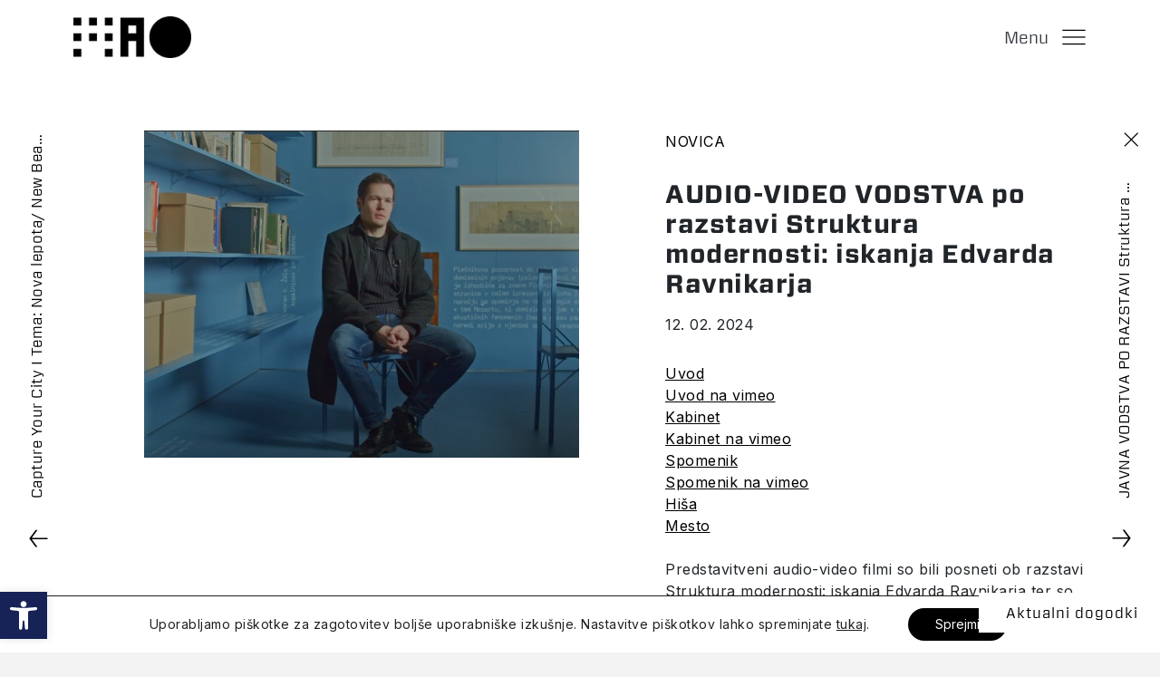

--- FILE ---
content_type: text/html; charset=UTF-8
request_url: https://mao.si/audio-video-vodstva-po-razstavi-struktura-modernosti-iskanja-edvarda-ravnikarja/?or=n&stp=1
body_size: 20285
content:
<!DOCTYPE html>
<html dir="ltr" lang="sl-SI" prefix="og: https://ogp.me/ns#" translate="no">
<head>
<meta http-equiv="Content-Type" content="text/html; charset=UTF-8">
<meta name="viewport" content="width=device-width, initial-scale=1, maximum-scale=1, user-scalable=0, shrink-to-fit=no">


<script>
if(window.location.href.includes('aspx')) {
	window.location.href = 'https://mao.si';
}

</script>

	


<title>MAO - AUDIO-VIDEO VODSTVA po razstavi Struktura modernosti: iskanja Edvarda Ravnikarja</title>



<meta name="google" content="notranslate">

<link rel="preconnect" href="https://fonts.gstatic.com">
<link href="https://fonts.googleapis.com/css2?family=Inter:wght@400;700&display=swap" rel="stylesheet">
<link rel="stylesheet" href="https://cdnjs.cloudflare.com/ajax/libs/animate.css/4.1.1/animate.min.css">







<link rel="alternate" hreflang="sl" href="https://mao.si/audio-video-vodstva-po-razstavi-struktura-modernosti-iskanja-edvarda-ravnikarja/" />

		<!-- All in One SEO 4.7.9.1 - aioseo.com -->
	<meta name="description" content="Uvod Uvod na vimeo Kabinet Kabinet na vimeo Spomenik Spomenik na vimeo Hiša Mesto Predstavitveni audio-video filmi so bili posneti ob razstavi Struktura modernosti: iskanja Edvarda Ravnikarja ter so razdeljeni na pet vsebinskih sklopov, ki sledijo sami strukturi postavitve razstave: uvod, kabinet, spomenik, hiša in mesto, ki jih avtor razstave, kustos dr. Miloš Kosec," />
	<meta name="robots" content="max-image-preview:large" />
	<meta name="author" content="PR MAO"/>
	<link rel="canonical" href="https://mao.si/audio-video-vodstva-po-razstavi-struktura-modernosti-iskanja-edvarda-ravnikarja/" />
	<meta name="generator" content="All in One SEO (AIOSEO) 4.7.9.1" />
		<meta property="og:locale" content="sl_SI" />
		<meta property="og:site_name" content="MAO - Muzej za arhitekturo in oblikovanje" />
		<meta property="og:type" content="article" />
		<meta property="og:title" content="AUDIO-VIDEO VODSTVA po razstavi Struktura modernosti: iskanja Edvarda Ravnikarja - MAO" />
		<meta property="og:description" content="Uvod Uvod na vimeo Kabinet Kabinet na vimeo Spomenik Spomenik na vimeo Hiša Mesto Predstavitveni audio-video filmi so bili posneti ob razstavi Struktura modernosti: iskanja Edvarda Ravnikarja ter so razdeljeni na pet vsebinskih sklopov, ki sledijo sami strukturi postavitve razstave: uvod, kabinet, spomenik, hiša in mesto, ki jih avtor razstave, kustos dr. Miloš Kosec," />
		<meta property="og:url" content="https://mao.si/audio-video-vodstva-po-razstavi-struktura-modernosti-iskanja-edvarda-ravnikarja/" />
		<meta property="article:published_time" content="2024-02-12T12:57:02+00:00" />
		<meta property="article:modified_time" content="2024-05-29T09:49:36+00:00" />
		<meta name="twitter:card" content="summary_large_image" />
		<meta name="twitter:title" content="AUDIO-VIDEO VODSTVA po razstavi Struktura modernosti: iskanja Edvarda Ravnikarja - MAO" />
		<meta name="twitter:description" content="Uvod Uvod na vimeo Kabinet Kabinet na vimeo Spomenik Spomenik na vimeo Hiša Mesto Predstavitveni audio-video filmi so bili posneti ob razstavi Struktura modernosti: iskanja Edvarda Ravnikarja ter so razdeljeni na pet vsebinskih sklopov, ki sledijo sami strukturi postavitve razstave: uvod, kabinet, spomenik, hiša in mesto, ki jih avtor razstave, kustos dr. Miloš Kosec," />
		<script type="application/ld+json" class="aioseo-schema">
			{"@context":"https:\/\/schema.org","@graph":[{"@type":"BlogPosting","@id":"https:\/\/mao.si\/audio-video-vodstva-po-razstavi-struktura-modernosti-iskanja-edvarda-ravnikarja\/#blogposting","name":"AUDIO-VIDEO VODSTVA po razstavi Struktura modernosti: iskanja Edvarda Ravnikarja - MAO","headline":"AUDIO-VIDEO VODSTVA po razstavi Struktura modernosti: iskanja Edvarda Ravnikarja","author":{"@id":"https:\/\/mao.si\/author\/masa-spiler\/#author"},"publisher":{"@id":"https:\/\/mao.si\/#organization"},"datePublished":"2024-02-12T12:57:02+01:00","dateModified":"2024-05-29T09:49:36+02:00","inLanguage":"sl-SI","mainEntityOfPage":{"@id":"https:\/\/mao.si\/audio-video-vodstva-po-razstavi-struktura-modernosti-iskanja-edvarda-ravnikarja\/#webpage"},"isPartOf":{"@id":"https:\/\/mao.si\/audio-video-vodstva-po-razstavi-struktura-modernosti-iskanja-edvarda-ravnikarja\/#webpage"},"articleSection":"Optional"},{"@type":"BreadcrumbList","@id":"https:\/\/mao.si\/audio-video-vodstva-po-razstavi-struktura-modernosti-iskanja-edvarda-ravnikarja\/#breadcrumblist","itemListElement":[{"@type":"ListItem","@id":"https:\/\/mao.si\/#listItem","position":1,"name":"Domov","item":"https:\/\/mao.si\/","nextItem":{"@type":"ListItem","@id":"https:\/\/mao.si\/audio-video-vodstva-po-razstavi-struktura-modernosti-iskanja-edvarda-ravnikarja\/#listItem","name":"AUDIO-VIDEO VODSTVA po razstavi Struktura modernosti: iskanja Edvarda Ravnikarja"}},{"@type":"ListItem","@id":"https:\/\/mao.si\/audio-video-vodstva-po-razstavi-struktura-modernosti-iskanja-edvarda-ravnikarja\/#listItem","position":2,"name":"AUDIO-VIDEO VODSTVA po razstavi Struktura modernosti: iskanja Edvarda Ravnikarja","previousItem":{"@type":"ListItem","@id":"https:\/\/mao.si\/#listItem","name":"Domov"}}]},{"@type":"Organization","@id":"https:\/\/mao.si\/#organization","name":"MAO","description":"Muzej za arhitekturo in oblikovanje","url":"https:\/\/mao.si\/"},{"@type":"Person","@id":"https:\/\/mao.si\/author\/masa-spiler\/#author","url":"https:\/\/mao.si\/author\/masa-spiler\/","name":"PR MAO","image":{"@type":"ImageObject","@id":"https:\/\/mao.si\/audio-video-vodstva-po-razstavi-struktura-modernosti-iskanja-edvarda-ravnikarja\/#authorImage","url":"https:\/\/secure.gravatar.com\/avatar\/fe38de1557d3a850263dfd34469dcbc7?s=96&d=mm&r=g","width":96,"height":96,"caption":"PR MAO"}},{"@type":"WebPage","@id":"https:\/\/mao.si\/audio-video-vodstva-po-razstavi-struktura-modernosti-iskanja-edvarda-ravnikarja\/#webpage","url":"https:\/\/mao.si\/audio-video-vodstva-po-razstavi-struktura-modernosti-iskanja-edvarda-ravnikarja\/","name":"AUDIO-VIDEO VODSTVA po razstavi Struktura modernosti: iskanja Edvarda Ravnikarja - MAO","description":"Uvod Uvod na vimeo Kabinet Kabinet na vimeo Spomenik Spomenik na vimeo Hi\u0161a Mesto Predstavitveni audio-video filmi so bili posneti ob razstavi Struktura modernosti: iskanja Edvarda Ravnikarja ter so razdeljeni na pet vsebinskih sklopov, ki sledijo sami strukturi postavitve razstave: uvod, kabinet, spomenik, hi\u0161a in mesto, ki jih avtor razstave, kustos dr. Milo\u0161 Kosec,","inLanguage":"sl-SI","isPartOf":{"@id":"https:\/\/mao.si\/#website"},"breadcrumb":{"@id":"https:\/\/mao.si\/audio-video-vodstva-po-razstavi-struktura-modernosti-iskanja-edvarda-ravnikarja\/#breadcrumblist"},"author":{"@id":"https:\/\/mao.si\/author\/masa-spiler\/#author"},"creator":{"@id":"https:\/\/mao.si\/author\/masa-spiler\/#author"},"datePublished":"2024-02-12T12:57:02+01:00","dateModified":"2024-05-29T09:49:36+02:00"},{"@type":"WebSite","@id":"https:\/\/mao.si\/#website","url":"https:\/\/mao.si\/","name":"MAO","description":"Muzej za arhitekturo in oblikovanje","inLanguage":"sl-SI","publisher":{"@id":"https:\/\/mao.si\/#organization"}}]}
		</script>
		<!-- All in One SEO -->

<link rel='dns-prefetch' href='//s.w.org' />
<link rel="alternate" type="application/rss+xml" title="MAO &raquo; AUDIO-VIDEO VODSTVA po razstavi Struktura modernosti: iskanja Edvarda Ravnikarja Vir komentarjev" href="https://mao.si/audio-video-vodstva-po-razstavi-struktura-modernosti-iskanja-edvarda-ravnikarja/feed/" />
		<meta property="og:image:width" content="863"/>
		<meta property="og:image:height" content="649"/>

	 
    <meta property="og:title" content="AUDIO-VIDEO VODSTVA po razstavi Struktura modernosti: iskanja Edvarda Ravnikarja"/>
    <meta property="og:description" content="Uvod Uvod na vimeo Kabinet Kabinet na vimeo Spomenik Spomenik na vimeo Hiša Mesto &nbsp; Predstavitveni audio-video filmi so bili posneti ob razstavi Struktura modernosti: iskanja Edvarda Ravnikarja ter so razdeljeni na pet vsebinskih sklopov, ki sledijo sami strukturi postavitve razstave: uvod, kabinet, spomenik, hiša in mesto, ki jih avtor razstave, kustos dr. Miloš Kosec, [&hellip;]"/>
    <meta property="og:type" content="article"/>
    <meta property="og:url" content="https://mao.si/audio-video-vodstva-po-razstavi-struktura-modernosti-iskanja-edvarda-ravnikarja/"/>
    <meta property="og:site_name" content="MAO"/>
    <meta property="og:image" content="https://mao.si/wp-content/uploads/2024/02/milos.jpg"/>


 
<script type="text/javascript">
window._wpemojiSettings = {"baseUrl":"https:\/\/s.w.org\/images\/core\/emoji\/13.1.0\/72x72\/","ext":".png","svgUrl":"https:\/\/s.w.org\/images\/core\/emoji\/13.1.0\/svg\/","svgExt":".svg","source":{"concatemoji":"https:\/\/mao.si\/wp-includes\/js\/wp-emoji-release.min.js?ver=5.9.12"}};
/*! This file is auto-generated */
!function(e,a,t){var n,r,o,i=a.createElement("canvas"),p=i.getContext&&i.getContext("2d");function s(e,t){var a=String.fromCharCode;p.clearRect(0,0,i.width,i.height),p.fillText(a.apply(this,e),0,0);e=i.toDataURL();return p.clearRect(0,0,i.width,i.height),p.fillText(a.apply(this,t),0,0),e===i.toDataURL()}function c(e){var t=a.createElement("script");t.src=e,t.defer=t.type="text/javascript",a.getElementsByTagName("head")[0].appendChild(t)}for(o=Array("flag","emoji"),t.supports={everything:!0,everythingExceptFlag:!0},r=0;r<o.length;r++)t.supports[o[r]]=function(e){if(!p||!p.fillText)return!1;switch(p.textBaseline="top",p.font="600 32px Arial",e){case"flag":return s([127987,65039,8205,9895,65039],[127987,65039,8203,9895,65039])?!1:!s([55356,56826,55356,56819],[55356,56826,8203,55356,56819])&&!s([55356,57332,56128,56423,56128,56418,56128,56421,56128,56430,56128,56423,56128,56447],[55356,57332,8203,56128,56423,8203,56128,56418,8203,56128,56421,8203,56128,56430,8203,56128,56423,8203,56128,56447]);case"emoji":return!s([10084,65039,8205,55357,56613],[10084,65039,8203,55357,56613])}return!1}(o[r]),t.supports.everything=t.supports.everything&&t.supports[o[r]],"flag"!==o[r]&&(t.supports.everythingExceptFlag=t.supports.everythingExceptFlag&&t.supports[o[r]]);t.supports.everythingExceptFlag=t.supports.everythingExceptFlag&&!t.supports.flag,t.DOMReady=!1,t.readyCallback=function(){t.DOMReady=!0},t.supports.everything||(n=function(){t.readyCallback()},a.addEventListener?(a.addEventListener("DOMContentLoaded",n,!1),e.addEventListener("load",n,!1)):(e.attachEvent("onload",n),a.attachEvent("onreadystatechange",function(){"complete"===a.readyState&&t.readyCallback()})),(n=t.source||{}).concatemoji?c(n.concatemoji):n.wpemoji&&n.twemoji&&(c(n.twemoji),c(n.wpemoji)))}(window,document,window._wpemojiSettings);
</script>
<style type="text/css">
img.wp-smiley,
img.emoji {
	display: inline !important;
	border: none !important;
	box-shadow: none !important;
	height: 1em !important;
	width: 1em !important;
	margin: 0 0.07em !important;
	vertical-align: -0.1em !important;
	background: none !important;
	padding: 0 !important;
}
</style>
	<link rel='stylesheet' id='wp-block-library-css'  href='https://mao.si/wp-includes/css/dist/block-library/style.min.css?ver=5.9.12' type='text/css' media='all' />
<link rel='stylesheet' id='hashabr-block-style-css'  href='https://mao.si/wp-content/plugins/hashbar-wp-notification-bar/blocks/src/assets/css/style-index.css?ver=1.3.8' type='text/css' media='all' />
<link rel='stylesheet' id='wp-bootstrap-blocks-styles-css'  href='https://mao.si/wp-content/plugins/wp-bootstrap-blocks/build/style-index.css?ver=3.1.3' type='text/css' media='all' />
<style id='global-styles-inline-css' type='text/css'>
body{--wp--preset--color--black: #000000;--wp--preset--color--cyan-bluish-gray: #abb8c3;--wp--preset--color--white: #ffffff;--wp--preset--color--pale-pink: #f78da7;--wp--preset--color--vivid-red: #cf2e2e;--wp--preset--color--luminous-vivid-orange: #ff6900;--wp--preset--color--luminous-vivid-amber: #fcb900;--wp--preset--color--light-green-cyan: #7bdcb5;--wp--preset--color--vivid-green-cyan: #00d084;--wp--preset--color--pale-cyan-blue: #8ed1fc;--wp--preset--color--vivid-cyan-blue: #0693e3;--wp--preset--color--vivid-purple: #9b51e0;--wp--preset--gradient--vivid-cyan-blue-to-vivid-purple: linear-gradient(135deg,rgba(6,147,227,1) 0%,rgb(155,81,224) 100%);--wp--preset--gradient--light-green-cyan-to-vivid-green-cyan: linear-gradient(135deg,rgb(122,220,180) 0%,rgb(0,208,130) 100%);--wp--preset--gradient--luminous-vivid-amber-to-luminous-vivid-orange: linear-gradient(135deg,rgba(252,185,0,1) 0%,rgba(255,105,0,1) 100%);--wp--preset--gradient--luminous-vivid-orange-to-vivid-red: linear-gradient(135deg,rgba(255,105,0,1) 0%,rgb(207,46,46) 100%);--wp--preset--gradient--very-light-gray-to-cyan-bluish-gray: linear-gradient(135deg,rgb(238,238,238) 0%,rgb(169,184,195) 100%);--wp--preset--gradient--cool-to-warm-spectrum: linear-gradient(135deg,rgb(74,234,220) 0%,rgb(151,120,209) 20%,rgb(207,42,186) 40%,rgb(238,44,130) 60%,rgb(251,105,98) 80%,rgb(254,248,76) 100%);--wp--preset--gradient--blush-light-purple: linear-gradient(135deg,rgb(255,206,236) 0%,rgb(152,150,240) 100%);--wp--preset--gradient--blush-bordeaux: linear-gradient(135deg,rgb(254,205,165) 0%,rgb(254,45,45) 50%,rgb(107,0,62) 100%);--wp--preset--gradient--luminous-dusk: linear-gradient(135deg,rgb(255,203,112) 0%,rgb(199,81,192) 50%,rgb(65,88,208) 100%);--wp--preset--gradient--pale-ocean: linear-gradient(135deg,rgb(255,245,203) 0%,rgb(182,227,212) 50%,rgb(51,167,181) 100%);--wp--preset--gradient--electric-grass: linear-gradient(135deg,rgb(202,248,128) 0%,rgb(113,206,126) 100%);--wp--preset--gradient--midnight: linear-gradient(135deg,rgb(2,3,129) 0%,rgb(40,116,252) 100%);--wp--preset--duotone--dark-grayscale: url('#wp-duotone-dark-grayscale');--wp--preset--duotone--grayscale: url('#wp-duotone-grayscale');--wp--preset--duotone--purple-yellow: url('#wp-duotone-purple-yellow');--wp--preset--duotone--blue-red: url('#wp-duotone-blue-red');--wp--preset--duotone--midnight: url('#wp-duotone-midnight');--wp--preset--duotone--magenta-yellow: url('#wp-duotone-magenta-yellow');--wp--preset--duotone--purple-green: url('#wp-duotone-purple-green');--wp--preset--duotone--blue-orange: url('#wp-duotone-blue-orange');--wp--preset--font-size--small: 13px;--wp--preset--font-size--medium: 20px;--wp--preset--font-size--large: 36px;--wp--preset--font-size--x-large: 42px;}.has-black-color{color: var(--wp--preset--color--black) !important;}.has-cyan-bluish-gray-color{color: var(--wp--preset--color--cyan-bluish-gray) !important;}.has-white-color{color: var(--wp--preset--color--white) !important;}.has-pale-pink-color{color: var(--wp--preset--color--pale-pink) !important;}.has-vivid-red-color{color: var(--wp--preset--color--vivid-red) !important;}.has-luminous-vivid-orange-color{color: var(--wp--preset--color--luminous-vivid-orange) !important;}.has-luminous-vivid-amber-color{color: var(--wp--preset--color--luminous-vivid-amber) !important;}.has-light-green-cyan-color{color: var(--wp--preset--color--light-green-cyan) !important;}.has-vivid-green-cyan-color{color: var(--wp--preset--color--vivid-green-cyan) !important;}.has-pale-cyan-blue-color{color: var(--wp--preset--color--pale-cyan-blue) !important;}.has-vivid-cyan-blue-color{color: var(--wp--preset--color--vivid-cyan-blue) !important;}.has-vivid-purple-color{color: var(--wp--preset--color--vivid-purple) !important;}.has-black-background-color{background-color: var(--wp--preset--color--black) !important;}.has-cyan-bluish-gray-background-color{background-color: var(--wp--preset--color--cyan-bluish-gray) !important;}.has-white-background-color{background-color: var(--wp--preset--color--white) !important;}.has-pale-pink-background-color{background-color: var(--wp--preset--color--pale-pink) !important;}.has-vivid-red-background-color{background-color: var(--wp--preset--color--vivid-red) !important;}.has-luminous-vivid-orange-background-color{background-color: var(--wp--preset--color--luminous-vivid-orange) !important;}.has-luminous-vivid-amber-background-color{background-color: var(--wp--preset--color--luminous-vivid-amber) !important;}.has-light-green-cyan-background-color{background-color: var(--wp--preset--color--light-green-cyan) !important;}.has-vivid-green-cyan-background-color{background-color: var(--wp--preset--color--vivid-green-cyan) !important;}.has-pale-cyan-blue-background-color{background-color: var(--wp--preset--color--pale-cyan-blue) !important;}.has-vivid-cyan-blue-background-color{background-color: var(--wp--preset--color--vivid-cyan-blue) !important;}.has-vivid-purple-background-color{background-color: var(--wp--preset--color--vivid-purple) !important;}.has-black-border-color{border-color: var(--wp--preset--color--black) !important;}.has-cyan-bluish-gray-border-color{border-color: var(--wp--preset--color--cyan-bluish-gray) !important;}.has-white-border-color{border-color: var(--wp--preset--color--white) !important;}.has-pale-pink-border-color{border-color: var(--wp--preset--color--pale-pink) !important;}.has-vivid-red-border-color{border-color: var(--wp--preset--color--vivid-red) !important;}.has-luminous-vivid-orange-border-color{border-color: var(--wp--preset--color--luminous-vivid-orange) !important;}.has-luminous-vivid-amber-border-color{border-color: var(--wp--preset--color--luminous-vivid-amber) !important;}.has-light-green-cyan-border-color{border-color: var(--wp--preset--color--light-green-cyan) !important;}.has-vivid-green-cyan-border-color{border-color: var(--wp--preset--color--vivid-green-cyan) !important;}.has-pale-cyan-blue-border-color{border-color: var(--wp--preset--color--pale-cyan-blue) !important;}.has-vivid-cyan-blue-border-color{border-color: var(--wp--preset--color--vivid-cyan-blue) !important;}.has-vivid-purple-border-color{border-color: var(--wp--preset--color--vivid-purple) !important;}.has-vivid-cyan-blue-to-vivid-purple-gradient-background{background: var(--wp--preset--gradient--vivid-cyan-blue-to-vivid-purple) !important;}.has-light-green-cyan-to-vivid-green-cyan-gradient-background{background: var(--wp--preset--gradient--light-green-cyan-to-vivid-green-cyan) !important;}.has-luminous-vivid-amber-to-luminous-vivid-orange-gradient-background{background: var(--wp--preset--gradient--luminous-vivid-amber-to-luminous-vivid-orange) !important;}.has-luminous-vivid-orange-to-vivid-red-gradient-background{background: var(--wp--preset--gradient--luminous-vivid-orange-to-vivid-red) !important;}.has-very-light-gray-to-cyan-bluish-gray-gradient-background{background: var(--wp--preset--gradient--very-light-gray-to-cyan-bluish-gray) !important;}.has-cool-to-warm-spectrum-gradient-background{background: var(--wp--preset--gradient--cool-to-warm-spectrum) !important;}.has-blush-light-purple-gradient-background{background: var(--wp--preset--gradient--blush-light-purple) !important;}.has-blush-bordeaux-gradient-background{background: var(--wp--preset--gradient--blush-bordeaux) !important;}.has-luminous-dusk-gradient-background{background: var(--wp--preset--gradient--luminous-dusk) !important;}.has-pale-ocean-gradient-background{background: var(--wp--preset--gradient--pale-ocean) !important;}.has-electric-grass-gradient-background{background: var(--wp--preset--gradient--electric-grass) !important;}.has-midnight-gradient-background{background: var(--wp--preset--gradient--midnight) !important;}.has-small-font-size{font-size: var(--wp--preset--font-size--small) !important;}.has-medium-font-size{font-size: var(--wp--preset--font-size--medium) !important;}.has-large-font-size{font-size: var(--wp--preset--font-size--large) !important;}.has-x-large-font-size{font-size: var(--wp--preset--font-size--x-large) !important;}
</style>
<link rel='stylesheet' id='hashbar-frontend-css'  href='https://mao.si/wp-content/plugins/hashbar-wp-notification-bar/assets/css/frontend.css?ver=1.3.8' type='text/css' media='all' />
<link rel='stylesheet' id='lbwps-styles-css'  href='https://mao.si/wp-content/plugins/lightbox-photoswipe/assets/styles/default.css?ver=3.1.11' type='text/css' media='all' />
<link rel='stylesheet' id='style-css'  href='https://mao.si/wp-content/themes/mao/style.css?ver=10.428' type='text/css' media='all' />
<link rel='stylesheet' id='bootstrap-css'  href='https://mao.si/wp-content/themes/mao/assets/bootstrap/css/bootstrap.min.css?ver=5.9.12' type='text/css' media='all' />
<link rel='stylesheet' id='fontawesome-css'  href='https://mao.si/wp-content/themes/mao/assets/fonts/font-awesome.min.css?ver=5.9.12' type='text/css' media='all' />
<link rel='stylesheet' id='swiper-styles-css'  href='https://mao.si/wp-content/themes/mao/assets/css/swiper-bundle.min.css?ver=5.9.12' type='text/css' media='all' />
<link rel='stylesheet' id='fonts-css'  href='https://mao.si/wp-content/themes/mao/assets/fonts/hco_fonts.css?v=1.31&#038;ver=5.9.12' type='text/css' media='all' />
<link rel='stylesheet' id='styles-css'  href='https://mao.si/wp-content/themes/mao/assets/css/styles.min.css?v=5.06&#038;ver=5.9.12' type='text/css' media='all' />
<link rel='stylesheet' id='modal-controller-css'  href='https://mao.si/wp-content/themes/mao/assets/css/modal-controller-style.css?v=1.1&#038;ver=5.9.12' type='text/css' media='all' />
<link rel='stylesheet' id='share-dialog-style-css'  href='https://mao.si/wp-content/themes/mao/assets/css/share-dialog.css?v=1.0&#038;ver=5.9.12' type='text/css' media='all' />
<link rel='stylesheet' id='pojo-a11y-css'  href='https://mao.si/wp-content/plugins/pojo-accessibility-mao/assets/css/style.min.css?ver=1.0.0' type='text/css' media='all' />
<link rel='stylesheet' id='moove_gdpr_frontend-css'  href='https://mao.si/wp-content/plugins/gdpr-cookie-compliance/dist/styles/gdpr-main-nf.css?ver=4.4.6' type='text/css' media='all' />
<style id='moove_gdpr_frontend-inline-css' type='text/css'>
				#moove_gdpr_cookie_modal .moove-gdpr-modal-content .moove-gdpr-tab-main h3.tab-title, 
				#moove_gdpr_cookie_modal .moove-gdpr-modal-content .moove-gdpr-tab-main span.tab-title,
				#moove_gdpr_cookie_modal .moove-gdpr-modal-content .moove-gdpr-modal-left-content #moove-gdpr-menu li a, 
				#moove_gdpr_cookie_modal .moove-gdpr-modal-content .moove-gdpr-modal-left-content #moove-gdpr-menu li button,
				#moove_gdpr_cookie_modal .moove-gdpr-modal-content .moove-gdpr-modal-left-content .moove-gdpr-branding-cnt a,
				#moove_gdpr_cookie_modal .moove-gdpr-modal-content .moove-gdpr-modal-footer-content .moove-gdpr-button-holder a.mgbutton, 
				#moove_gdpr_cookie_modal .moove-gdpr-modal-content .moove-gdpr-modal-footer-content .moove-gdpr-button-holder button.mgbutton,
				#moove_gdpr_cookie_modal .cookie-switch .cookie-slider:after, 
				#moove_gdpr_cookie_modal .cookie-switch .slider:after, 
				#moove_gdpr_cookie_modal .switch .cookie-slider:after, 
				#moove_gdpr_cookie_modal .switch .slider:after,
				#moove_gdpr_cookie_info_bar .moove-gdpr-info-bar-container .moove-gdpr-info-bar-content p, 
				#moove_gdpr_cookie_info_bar .moove-gdpr-info-bar-container .moove-gdpr-info-bar-content p a,
				#moove_gdpr_cookie_info_bar .moove-gdpr-info-bar-container .moove-gdpr-info-bar-content a.mgbutton, 
				#moove_gdpr_cookie_info_bar .moove-gdpr-info-bar-container .moove-gdpr-info-bar-content button.mgbutton,
				#moove_gdpr_cookie_modal .moove-gdpr-modal-content .moove-gdpr-tab-main .moove-gdpr-tab-main-content h1, 
				#moove_gdpr_cookie_modal .moove-gdpr-modal-content .moove-gdpr-tab-main .moove-gdpr-tab-main-content h2, 
				#moove_gdpr_cookie_modal .moove-gdpr-modal-content .moove-gdpr-tab-main .moove-gdpr-tab-main-content h3, 
				#moove_gdpr_cookie_modal .moove-gdpr-modal-content .moove-gdpr-tab-main .moove-gdpr-tab-main-content h4, 
				#moove_gdpr_cookie_modal .moove-gdpr-modal-content .moove-gdpr-tab-main .moove-gdpr-tab-main-content h5, 
				#moove_gdpr_cookie_modal .moove-gdpr-modal-content .moove-gdpr-tab-main .moove-gdpr-tab-main-content h6,
				#moove_gdpr_cookie_modal .moove-gdpr-modal-content.moove_gdpr_modal_theme_v2 .moove-gdpr-modal-title .tab-title,
				#moove_gdpr_cookie_modal .moove-gdpr-modal-content.moove_gdpr_modal_theme_v2 .moove-gdpr-tab-main h3.tab-title, 
				#moove_gdpr_cookie_modal .moove-gdpr-modal-content.moove_gdpr_modal_theme_v2 .moove-gdpr-tab-main span.tab-title,
				#moove_gdpr_cookie_modal .moove-gdpr-modal-content.moove_gdpr_modal_theme_v2 .moove-gdpr-branding-cnt a {
				 	font-weight: inherit				}
			#moove_gdpr_cookie_modal,#moove_gdpr_cookie_info_bar,.gdpr_cookie_settings_shortcode_content{font-family:inherit}#moove_gdpr_save_popup_settings_button{background-color:#373737;color:#fff}#moove_gdpr_save_popup_settings_button:hover{background-color:#000}#moove_gdpr_cookie_info_bar .moove-gdpr-info-bar-container .moove-gdpr-info-bar-content a.mgbutton,#moove_gdpr_cookie_info_bar .moove-gdpr-info-bar-container .moove-gdpr-info-bar-content button.mgbutton{background-color:#000}#moove_gdpr_cookie_modal .moove-gdpr-modal-content .moove-gdpr-modal-footer-content .moove-gdpr-button-holder a.mgbutton,#moove_gdpr_cookie_modal .moove-gdpr-modal-content .moove-gdpr-modal-footer-content .moove-gdpr-button-holder button.mgbutton,.gdpr_cookie_settings_shortcode_content .gdpr-shr-button.button-green{background-color:#000;border-color:#000}#moove_gdpr_cookie_modal .moove-gdpr-modal-content .moove-gdpr-modal-footer-content .moove-gdpr-button-holder a.mgbutton:hover,#moove_gdpr_cookie_modal .moove-gdpr-modal-content .moove-gdpr-modal-footer-content .moove-gdpr-button-holder button.mgbutton:hover,.gdpr_cookie_settings_shortcode_content .gdpr-shr-button.button-green:hover{background-color:#fff;color:#000}#moove_gdpr_cookie_modal .moove-gdpr-modal-content .moove-gdpr-modal-close i,#moove_gdpr_cookie_modal .moove-gdpr-modal-content .moove-gdpr-modal-close span.gdpr-icon{background-color:#000;border:1px solid #000}#moove_gdpr_cookie_modal .moove-gdpr-modal-content .moove-gdpr-modal-close i:hover,#moove_gdpr_cookie_modal .moove-gdpr-modal-content .moove-gdpr-modal-close span.gdpr-icon:hover,#moove_gdpr_cookie_info_bar span[data-href]>u.change-settings-button{color:#000}#moove_gdpr_cookie_modal .moove-gdpr-modal-content .moove-gdpr-modal-left-content #moove-gdpr-menu li.menu-item-selected a span.gdpr-icon,#moove_gdpr_cookie_modal .moove-gdpr-modal-content .moove-gdpr-modal-left-content #moove-gdpr-menu li.menu-item-selected button span.gdpr-icon{color:inherit}#moove_gdpr_cookie_modal .moove-gdpr-modal-content .moove-gdpr-modal-left-content #moove-gdpr-menu li:hover a,#moove_gdpr_cookie_modal .moove-gdpr-modal-content .moove-gdpr-modal-left-content #moove-gdpr-menu li:hover button{color:#000}#moove_gdpr_cookie_modal .moove-gdpr-modal-content .moove-gdpr-modal-left-content #moove-gdpr-menu li a span.gdpr-icon,#moove_gdpr_cookie_modal .moove-gdpr-modal-content .moove-gdpr-modal-left-content #moove-gdpr-menu li button span.gdpr-icon{color:inherit}#moove_gdpr_cookie_modal .gdpr-acc-link{line-height:0;font-size:0;color:transparent;position:absolute}#moove_gdpr_cookie_modal .moove-gdpr-modal-content .moove-gdpr-modal-close:hover i,#moove_gdpr_cookie_modal .moove-gdpr-modal-content .moove-gdpr-modal-left-content #moove-gdpr-menu li a,#moove_gdpr_cookie_modal .moove-gdpr-modal-content .moove-gdpr-modal-left-content #moove-gdpr-menu li button,#moove_gdpr_cookie_modal .moove-gdpr-modal-content .moove-gdpr-modal-left-content #moove-gdpr-menu li button i,#moove_gdpr_cookie_modal .moove-gdpr-modal-content .moove-gdpr-modal-left-content #moove-gdpr-menu li a i,#moove_gdpr_cookie_modal .moove-gdpr-modal-content .moove-gdpr-tab-main .moove-gdpr-tab-main-content a:hover,#moove_gdpr_cookie_info_bar.moove-gdpr-dark-scheme .moove-gdpr-info-bar-container .moove-gdpr-info-bar-content a.mgbutton:hover,#moove_gdpr_cookie_info_bar.moove-gdpr-dark-scheme .moove-gdpr-info-bar-container .moove-gdpr-info-bar-content button.mgbutton:hover,#moove_gdpr_cookie_info_bar.moove-gdpr-dark-scheme .moove-gdpr-info-bar-container .moove-gdpr-info-bar-content a:hover,#moove_gdpr_cookie_info_bar.moove-gdpr-dark-scheme .moove-gdpr-info-bar-container .moove-gdpr-info-bar-content button:hover,#moove_gdpr_cookie_info_bar.moove-gdpr-dark-scheme .moove-gdpr-info-bar-container .moove-gdpr-info-bar-content span.change-settings-button:hover,#moove_gdpr_cookie_info_bar.moove-gdpr-dark-scheme .moove-gdpr-info-bar-container .moove-gdpr-info-bar-content u.change-settings-button:hover,#moove_gdpr_cookie_info_bar span[data-href]>u.change-settings-button,#moove_gdpr_cookie_info_bar.moove-gdpr-dark-scheme .moove-gdpr-info-bar-container .moove-gdpr-info-bar-content a.mgbutton.focus-g,#moove_gdpr_cookie_info_bar.moove-gdpr-dark-scheme .moove-gdpr-info-bar-container .moove-gdpr-info-bar-content button.mgbutton.focus-g,#moove_gdpr_cookie_info_bar.moove-gdpr-dark-scheme .moove-gdpr-info-bar-container .moove-gdpr-info-bar-content a.focus-g,#moove_gdpr_cookie_info_bar.moove-gdpr-dark-scheme .moove-gdpr-info-bar-container .moove-gdpr-info-bar-content button.focus-g,#moove_gdpr_cookie_info_bar.moove-gdpr-dark-scheme .moove-gdpr-info-bar-container .moove-gdpr-info-bar-content span.change-settings-button.focus-g,#moove_gdpr_cookie_info_bar.moove-gdpr-dark-scheme .moove-gdpr-info-bar-container .moove-gdpr-info-bar-content u.change-settings-button.focus-g{color:#000}#moove_gdpr_cookie_modal .moove-gdpr-modal-content .moove-gdpr-modal-left-content #moove-gdpr-menu li.menu-item-selected a,#moove_gdpr_cookie_modal .moove-gdpr-modal-content .moove-gdpr-modal-left-content #moove-gdpr-menu li.menu-item-selected button{color:#000}#moove_gdpr_cookie_modal .moove-gdpr-modal-content .moove-gdpr-modal-left-content #moove-gdpr-menu li.menu-item-selected a i,#moove_gdpr_cookie_modal .moove-gdpr-modal-content .moove-gdpr-modal-left-content #moove-gdpr-menu li.menu-item-selected button i{color:#000}#moove_gdpr_cookie_modal.gdpr_lightbox-hide{display:none}
</style>
<script type='text/javascript' src='https://mao.si/wp-includes/js/jquery/jquery.min.js?ver=3.6.0' id='jquery-core-js'></script>
<script type='text/javascript' src='https://mao.si/wp-includes/js/jquery/jquery-migrate.min.js?ver=3.3.2' id='jquery-migrate-js'></script>
<script type='text/javascript' id='hashbar-frontend-js-extra'>
/* <![CDATA[ */
var hashbar_localize = {"dont_show_bar_after_close":"","notification_display_time":"400","bar_keep_closed":"1"};
/* ]]> */
</script>
<script type='text/javascript' src='https://mao.si/wp-content/plugins/hashbar-wp-notification-bar/assets/js/frontend.js?ver=1.3.8' id='hashbar-frontend-js'></script>
<script type='text/javascript' src='https://mao.si/wp-content/plugins/hashbar-wp-notification-bar/assets/js/js.cookie.min.js?ver=1.3.8' id='js-cookie-js'></script>
<link rel="https://api.w.org/" href="https://mao.si/wp-json/" /><link rel="alternate" type="application/json" href="https://mao.si/wp-json/wp/v2/posts/28489" /><link rel="EditURI" type="application/rsd+xml" title="RSD" href="https://mao.si/xmlrpc.php?rsd" />
<link rel="wlwmanifest" type="application/wlwmanifest+xml" href="https://mao.si/wp-includes/wlwmanifest.xml" /> 
<meta name="generator" content="WordPress 5.9.12" />
<link rel='shortlink' href='https://mao.si/?p=28489' />
<link rel="alternate" type="application/json+oembed" href="https://mao.si/wp-json/oembed/1.0/embed?url=https%3A%2F%2Fmao.si%2Faudio-video-vodstva-po-razstavi-struktura-modernosti-iskanja-edvarda-ravnikarja%2F" />
<link rel="alternate" type="text/xml+oembed" href="https://mao.si/wp-json/oembed/1.0/embed?url=https%3A%2F%2Fmao.si%2Faudio-video-vodstva-po-razstavi-struktura-modernosti-iskanja-edvarda-ravnikarja%2F&#038;format=xml" />
<meta name="generator" content="WPML ver:4.4.10 stt:1,46;" />
<style type="text/css">
#pojo-a11y-toolbar .pojo-a11y-toolbar-toggle a{ background-color: #172357;	color: #ffffff;}
#pojo-a11y-toolbar .pojo-a11y-toolbar-overlay, #pojo-a11y-toolbar .pojo-a11y-toolbar-overlay ul.pojo-a11y-toolbar-items.pojo-a11y-links{ border-color: #172357;}
body.pojo-a11y-focusable a:focus{ outline-style: solid !important;	outline-width: 1px !important;	outline-color: #FF0000 !important;}
#pojo-a11y-toolbar{ top: 100px !important;}
#pojo-a11y-toolbar .pojo-a11y-toolbar-overlay{ background-color: #ffffff;}
#pojo-a11y-toolbar .pojo-a11y-toolbar-overlay ul.pojo-a11y-toolbar-items li.pojo-a11y-toolbar-item a, #pojo-a11y-toolbar .pojo-a11y-toolbar-overlay p.pojo-a11y-toolbar-title{ color: #333333;}
#pojo-a11y-toolbar .pojo-a11y-toolbar-overlay ul.pojo-a11y-toolbar-items li.pojo-a11y-toolbar-item a.active{ background-color: #4054b2;	color: #ffffff;}
@media (max-width: 767px) { #pojo-a11y-toolbar { top: 50px !important; } }</style><link rel="icon" href="https://mao.si/wp-content/uploads/2021/01/cropped-Logo-MAO-512-32x32.png" sizes="32x32" />
<link rel="icon" href="https://mao.si/wp-content/uploads/2021/01/cropped-Logo-MAO-512-192x192.png" sizes="192x192" />
<link rel="apple-touch-icon" href="https://mao.si/wp-content/uploads/2021/01/cropped-Logo-MAO-512-180x180.png" />
<meta name="msapplication-TileImage" content="https://mao.si/wp-content/uploads/2021/01/cropped-Logo-MAO-512-270x270.png" />
		<style type="text/css" id="wp-custom-css">
			#notification-25250.hthb-notification.ht-notification-section.hthb-has-close-button.hthb-has-open-button-text.hthb-pos--left-wall.hthb-state--open.hthb-loaded {
	
	top: 90% !important;
	letter-spacing: 1px;
font-family: 'HCo Forza SSm',Montserrat,sans-serif !important;
font-weight: 400 !important;
	padding-left:10px
	
}		</style>
		


<!-- Global site tag (gtag.js) - Google Analytics -->
<script async src="https://www.googletagmanager.com/gtag/js?id=G-Q234GCYBGK"></script>
<script>
  window.dataLayer = window.dataLayer || [];
  function gtag(){dataLayer.push(arguments);}
  gtag('js', new Date());

  gtag('config', 'G-Q234GCYBGK');
</script>

<!-- Google tag (gtag.js) -->
<script async src="https://www.googletagmanager.com/gtag/js?id=G-TDLGR5XRCJ"></script>
<script>
  window.dataLayer = window.dataLayer || [];
  function gtag(){dataLayer.push(arguments);}
  gtag('js', new Date());

  gtag('config', 'G-TDLGR5XRCJ');
</script>

</head>







<body id="top" class="post-template-default single single-post postid-28489 single-format-standard">






<script type="text/javascript">

function closeNavBar() {
	document.body.classList.remove('nav-is-visible');
	var tm = setTimeout(()=>{document.body.classList.remove('nav-is-visible'), clearTimeout(tm)},20);
	tm = setTimeout(()=>{document.body.classList.remove('nav-is-visible'), clearTimeout(tm)},500);
}

</script>


<div id="notification-25250" style="visibility: hidden;" data-id="25250" class="hthb-notification ht-notification-section hthb- hthb-has-close-button hthb-has-open-button-text hthb-pos--left-wall hthb-state--open hthb-loaded" onClick="closeNavBar()">

            <!--Notification Open Buttons-->
                             <span class="hthb-open-toggle"><span>Dogodki</span></span>
            
            <div class="hthb-row">
                <div class="hthb-container">

                    <!--Notification Buttons-->
                    <div class="hthb-close-toggle-wrapper">
                        <span class="hthb-close-toggle" data-text="">
                            <svg version="1.1" width="15" height="25" id="Capa_1" xmlns="http://www.w3.org/2000/svg" xmlns:xlink="http://www.w3.org/1999/xlink" x="0px" y="0px" viewBox="0 0 496.096 496.096" style="enable-background:new 0 0 496.096 496.096;" xml:space="preserve">
                                <path d="M259.41,247.998L493.754,13.654c3.123-3.124,3.123-8.188,0-11.312c-3.124-3.123-8.188-3.123-11.312,0L248.098,236.686
                                        L13.754,2.342C10.576-0.727,5.512-0.639,2.442,2.539c-2.994,3.1-2.994,8.015,0,11.115l234.344,234.344L2.442,482.342
                                        c-3.178,3.07-3.266,8.134-0.196,11.312s8.134,3.266,11.312,0.196c0.067-0.064,0.132-0.13,0.196-0.196L248.098,259.31
                                        l234.344,234.344c3.178,3.07,8.242,2.982,11.312-0.196c2.995-3.1,2.995-8.016,0-11.116L259.41,247.998z" fill="#ffffff" data-original="#000000"></path>
                            </svg>
                            <span class="hthb-close-text"></span>
                        
                    </span></div>

                    <!--Notification Text-->
                    <div class="hthb-notification-content ht-notification-text">
                                                
<div class="wp-block-hashbar-hashbar-button  hashbar-free-wraper"><p></p><a class="ht_btn" href="https://mao.si/#aktualnidogodki" style="background-color:#ffffff;color:#000000;margin-top:0px;margin-right:0px;margin-bottom:0px;margin-left:0px;padding-top:10px;padding-right:20px;padding-bottom:10px;padding-left:20px;border-radius:3px;font-size:16px" role="link">Aktualni dogodki</a></div>



<p></p>
                    </div>

                </div>
            </div>
        </div>




    <div class="container-fluid">
        <div class="row">
            <div class="col-md-12">
                <nav class="navbar navbar-light fixed-top smart-scroll pl-0 pr-0 navbar-expand-custom" id="mainNav">
                    <div class="container"><a class="navbar-brand pl-0" href="https://mao.si"><img class="pl-0" src="https://mao.si/wp-content/themes/mao/assets/img/Logo-MAO2.png"></a><button data-toggle="collapse" data-target="#navbarResponsive" class="navbar-toggler" aria-controls="navbarResponsive" aria-expanded="false" aria-label="Toggle navigation"><span class="menu-text f-forza">Menu</span><img class="img-fluid" src="https://mao.si/wp-content/themes/mao/assets/img/icons/MAO-burger.svg" style="width: 40px;height: 40px;"></button>

<div id="bgOverlay" class="bg-overlay collapse" data-target="#navbarResponsive" data-toggle="collapse"></div>

                        <div class="collapse navbar-collapse" id="navbarResponsive"><a class="navbar-brand mobile-menu-only" href="https://mao.si"><img src="https://mao.si/wp-content/themes/mao/assets/img/Logo-MAO.png"></a>


                            <div class="close-menu-button mobile-menu-only" data-toggle="collapse" data-target="#navbarResponsive"><img class="img-fluid" src="https://mao.si/wp-content/themes/mao/assets/img/icons/MAO-krizec.svg"></div>





<div class="menu-slide-wrapper-outer" style="min-height: calc(100vh - 140px); position: relative;">

<div class="menu-slide-wrapper-inner">
        <ul id="menu-glavni-meni" class="nav navbar-nav ml-auto primary-menu" itemscope itemtype="http://www.schema.org/SiteNavigationElement"><li  id="menu-item-8" class="menu-item menu-item-type-post_type menu-item-object-page menu-item-home menu-item-8 nav-item"><a itemprop="url" href="https://mao.si/" class="nav-link"><span itemprop="name">Domov</span></a></li>
<li  id="menu-item-26" class="menu-item menu-item-type-post_type menu-item-object-page menu-item-has-children dropdown menu-item-26 nav-item"><a href="https://mao.si/informacije-za-obiskovalce/" class="dropdown-toggle nav-link" id="menu-item-dropdown-26"><span itemprop="name">Obisk</span></a>
<ul class="dropdown-menu" aria-labelledby="menu-item-dropdown-26">
	<li  id="menu-item-250" class="menu-item menu-item-type-post_type menu-item-object-page menu-item-has-children dropdown menu-item-250 nav-item"><a itemprop="url" href="https://mao.si/informacije-za-obiskovalce/" class="dropdown-item"><span itemprop="name">Informacije za obiskovalce</span></a>
	<ul class="dropdown-menu" aria-labelledby="menu-item-dropdown-26">
		<li  id="menu-item-387" class="js-scroll-trigger menu-item menu-item-type-custom menu-item-object-custom menu-item-387 nav-item"><a itemprop="url" href="https://mao.si/informacije-za-obiskovalce/" class="dropdown-item"><span itemprop="name">Odpiralni časi</span></a></li>
		<li  id="menu-item-388" class="js-scroll-trigger menu-item menu-item-type-custom menu-item-object-custom menu-item-388 nav-item"><a itemprop="url" href="https://mao.si/informacije-za-obiskovalce/#kako-do-nas" class="dropdown-item"><span itemprop="name">Kako do nas</span></a></li>
		<li  id="menu-item-389" class="js-scroll-trigger menu-item menu-item-type-custom menu-item-object-custom menu-item-389 nav-item"><a itemprop="url" href="https://mao.si/informacije-za-obiskovalce/#vstopnice" class="dropdown-item"><span itemprop="name">Vstopnice</span></a></li>
		<li  id="menu-item-391" class="js-scroll-trigger menu-item menu-item-type-custom menu-item-object-custom menu-item-391 nav-item"><a itemprop="url" href="https://mao.si/informacije-za-obiskovalce/#knjiznica" class="dropdown-item"><span itemprop="name">Knjižnica</span></a></li>
		<li  id="menu-item-390" class="js-scroll-trigger menu-item menu-item-type-custom menu-item-object-custom menu-item-390 nav-item"><a itemprop="url" href="https://mao.si/informacije-za-obiskovalce/#kavarna" class="dropdown-item"><span itemprop="name">Kavarna</span></a></li>
	</ul>
</li>
	<li  id="menu-item-281" class="menu-item menu-item-type-post_type menu-item-object-page menu-item-281 nav-item"><a itemprop="url" href="https://mao.si/skupinski-ogledi/" class="dropdown-item"><span itemprop="name">Skupinski ogledi</span></a></li>
	<li  id="menu-item-3405" class="menu-item menu-item-type-post_type menu-item-object-page menu-item-has-children dropdown menu-item-3405 nav-item"><a itemprop="url" href="https://mao.si/mladi-obiskovalci/" class="dropdown-item"><span itemprop="name">Mladi obiskovalci</span></a>
	<ul class="dropdown-menu" aria-labelledby="menu-item-dropdown-26">
		<li  id="menu-item-3638" class="js-scroll-trigger menu-item menu-item-type-custom menu-item-object-custom menu-item-3638 nav-item"><a itemprop="url" href="https://mao.si/mladi-obiskovalci/" class="dropdown-item"><span itemprop="name">Šole in vrtci</span></a></li>
		<li  id="menu-item-3629" class="js-scroll-trigger menu-item menu-item-type-custom menu-item-object-custom menu-item-3629 nav-item"><a itemprop="url" href="https://mao.si/mladi-obiskovalci/#nedelje-v-mao" class="dropdown-item"><span itemprop="name">Nedelje v MAO</span></a></li>
		<li  id="menu-item-3635" class="js-scroll-trigger menu-item menu-item-type-custom menu-item-object-custom menu-item-3635 nav-item"><a itemprop="url" href="https://mao.si/mladi-obiskovalci/#poletna-mala-sola-arhitekture" class="dropdown-item"><span itemprop="name">Poletna mala šola arhitekture</span></a></li>
		<li  id="menu-item-3636" class="js-scroll-trigger menu-item menu-item-type-custom menu-item-object-custom menu-item-3636 nav-item"><a itemprop="url" href="https://mao.si/mladi-obiskovalci/#minimao-igrarije" class="dropdown-item"><span itemprop="name">MiniMAO igrarije</span></a></li>
		<li  id="menu-item-3637" class="js-scroll-trigger menu-item menu-item-type-custom menu-item-object-custom menu-item-3637 nav-item"><a itemprop="url" href="https://mao.si/mladi-obiskovalci/#rojstni-dan-v-muzeju" class="dropdown-item"><span itemprop="name">Rojstni dan v muzeju</span></a></li>
	</ul>
</li>
	<li  id="menu-item-316" class="menu-item menu-item-type-post_type menu-item-object-page menu-item-316 nav-item"><a itemprop="url" href="https://mao.si/grad-fuzine/" class="dropdown-item"><span itemprop="name">Grad Fužine</span></a></li>
</ul>
</li>
<li  id="menu-item-25" class="menu-item menu-item-type-post_type menu-item-object-page menu-item-has-children dropdown menu-item-25 nav-item"><a href="https://mao.si/program/" class="dropdown-toggle nav-link" id="menu-item-dropdown-25"><span itemprop="name">Program</span></a>
<ul class="dropdown-menu" aria-labelledby="menu-item-dropdown-25">
	<li  id="menu-item-6997" class="menu-item menu-item-type-post_type menu-item-object-page menu-item-6997 nav-item"><a itemprop="url" href="https://mao.si/program/" class="dropdown-item"><span itemprop="name">Aktualno</span></a></li>
	<li  id="menu-item-6996" class="menu-item menu-item-type-post_type menu-item-object-page menu-item-6996 nav-item"><a itemprop="url" href="https://mao.si/arhiv-razstav/" class="dropdown-item"><span itemprop="name">Arhiv razstav</span></a></li>
	<li  id="menu-item-22326" class="menu-item menu-item-type-post_type menu-item-object-page menu-item-22326 nav-item"><a itemprop="url" href="https://mao.si/arhiv-dogodkov/" class="dropdown-item"><span itemprop="name">Arhiv dogodkov</span></a></li>
</ul>
</li>
<li  id="menu-item-24" class="menu-item menu-item-type-post_type menu-item-object-page menu-item-has-children dropdown menu-item-24 nav-item"><a href="https://mao.si/zbirke/" class="dropdown-toggle nav-link" id="menu-item-dropdown-24"><span itemprop="name">Zbirke</span></a>
<ul class="dropdown-menu" aria-labelledby="menu-item-dropdown-24">
	<li  id="menu-item-221" class="menu-item menu-item-type-post_type menu-item-object-page menu-item-221 nav-item"><a itemprop="url" href="https://mao.si/zbirke/" class="dropdown-item"><span itemprop="name">Raziskuj zbirko</span></a></li>
	<li  id="menu-item-222" class="menu-item menu-item-type-post_type menu-item-object-page menu-item-222 nav-item"><a itemprop="url" href="https://mao.si/zbirke/o-zbirkah/" class="dropdown-item"><span itemprop="name">Zbirka MAO</span></a></li>
	<li  id="menu-item-236" class="menu-item menu-item-type-post_type menu-item-object-page menu-item-236 nav-item"><a itemprop="url" href="https://mao.si/zbirke/informacije-za-uporabnike-zbirke/" class="dropdown-item"><span itemprop="name">Informacije za uporabnike zbirke</span></a></li>
</ul>
</li>
<li  id="menu-item-197" class="menu-item menu-item-type-post_type menu-item-object-page menu-item-has-children dropdown menu-item-197 nav-item"><a href="https://mao.si/o-nas/" class="dropdown-toggle nav-link" id="menu-item-dropdown-197"><span itemprop="name">O nas</span></a>
<ul class="dropdown-menu" aria-labelledby="menu-item-dropdown-197">
	<li  id="menu-item-23" class="menu-item menu-item-type-post_type menu-item-object-page menu-item-23 nav-item"><a itemprop="url" href="https://mao.si/o-nas/" class="dropdown-item"><span itemprop="name">MAO</span></a></li>
	<li  id="menu-item-215" class="menu-item menu-item-type-post_type menu-item-object-page menu-item-215 nav-item"><a itemprop="url" href="https://mao.si/sodelujte-z-nami/" class="dropdown-item"><span itemprop="name">Sodelujte z nami</span></a></li>
</ul>
</li>
<li  id="menu-item-3587" class="menu-item menu-item-type-post_type menu-item-object-page menu-item-3587 nav-item"><a itemprop="url" href="https://mao.si/novice/" class="nav-link"><span itemprop="name">Novice</span></a></li>
<li  id="menu-item-7" class="menu-item menu-item-type-custom menu-item-object-custom menu-item-7 nav-item"><a target="_blank" rel="noopener noreferrer" itemprop="url" href="https://mao.si/shop/" class="nav-link"><span itemprop="name">Trgovina</span></a></li>
<li  id="menu-item-27" class="nomobile menu-item menu-item-type-custom menu-item-object-custom menu-item-27 nav-item"><a itemprop="url" href="#" class="nav-link"><span itemprop="name">ENG</span></a></li>
</ul>
</div>

<div class="menu-helper" style="position:relative; height: 180px"></div>


<div class="d-flex slide-menu-footer-bottom justify-content-between pb-5 w-100 align-self-end" style="position:absolute; bottom:0">

<div class="ftr-l">
	<ul id="menu-languate-switcher" class="mobileonly lang-switcher-wrap pt-3 pl-0 pb-0 f-forza" itemscope itemtype="http://www.schema.org/SiteNavigationElement"><li  id="menu-item-3570" class="menu-item menu-item-type-custom menu-item-object-custom menu-item-home menu-item-3570 nav-item"><a itemprop="url" href="https://mao.si/" class="nav-link"><span itemprop="name">Slovenščina</span></a></li>
<li  id="menu-item-3571" class="menu-item menu-item-type-custom menu-item-object-custom menu-item-3571 nav-item"><a itemprop="url" href="https://mao.si/en/" class="nav-link"><span itemprop="name">English</span></a></li>
</ul>

<div class="pl-3 pl-lg-1 d-flex d-xl-flex justify-content-start">
	<a class="ml-0 mr-3" target="_blank" href="https://www.facebook.com/MAO.Slovenia"><i class="fa fa-facebook"></i></a>
	<a class="ml-0 mr-3" target="_blank" href="https://twitter.com/MAO_Slovenia"><i class="fa fa-twitter"></i></a>
	<a class="ml-0 mr-3" target="_blank" href="http://www.youtube.com/user/MuseumArchitecture"><i class="fa fa-youtube"></i></a>
	<a class="ml-0 mr-3" target="_blank" href="https://www.instagram.com/mao_slovenia/"><i class="fa fa-instagram"></i></a>
	<a class="ml-0 mr-3" target="_blank" href="https://www.flickr.com/photos/54395392@N06/"><i class="fa fa-flickr"></i></a>
</div>
</div>

<div class="ftr-r">
	<div class="p-3 mt-3 p-lg-0 contact-footer f-forza"><span class="hidden">Menu Footer SLO</span>			<div class="textwidget"><p class="pb-1"><a class="text-black" href="tel:0038615484270">01 548 42 70</a></p>
<p><a href="https://goo.gl/maps/gUmJ1XSbWnFVTAGH6" target="_blank" rel="noopener">Rusjanov trg 7<br />
1000 Ljubljana<br />
</a></p>
<p class="pt-1"><a class="black-link no-underline" href="mailto:mao@mao.si">mao@mao.si</a></p>
</div>
		</div></div>

</div>

</div>



                         

                        </div>
                    </div>
                </nav>
            </div>
        </div>
    </div>

<script>
	// remove qvs
	window.history.replaceState(null, null, window.location.pathname);
</script>


<section id="single-post-modal" class="single-post-modal fade-in">


        <div class="prev-post-button-wrap">
            <div class="prev-post-button">
		
			

		<a href="https://mao.si/capture-your-city-i-tema-nova-lepota-new-beauty/?stp=2&or=n">
                    <div>
                        <div class="prev-button-button">
                            <p class="prev-button-text m-0 f-forza">Capture Your City I Tema: Nova lepota/ New Beauty</p>
                            <div class="prev-button-arrow"><img src="https://mao.si/wp-content/themes/mao/assets/img/icons/MAO-arrow-01.svg"></div>
                        </div>
                    </div>
                </a>
			  </div>
        </div>


        <div class="next-post-button-wrap">
            <div class="next-post-button">


				 

		 
			<div class="close-post-button" onclick="goBack(1)">
				<img src="https://mao.si/wp-content/themes/mao/assets/img/icons/MAO-krizec.svg">
			</div>
			 

		 

		
		
		<a href="https://mao.si/javna-vodstva-po-razstavi-struktura-modernosti-iskanja-edvarda-ravnikarja/?stp=2&or=n">
                    <div>
                        <div class="next-button-button">
                            <p class="next-button-text m-0 f-forza">JAVNA VODSTVA PO RAZSTAVI Struktura modernosti: iskanja Edvarda Ravnikarja</p>
                            <div class="next-button-arrow"><img src="https://mao.si/wp-content/themes/mao/assets/img/icons/MAO-arrow-01.svg"></div>
                        </div>
                    </div>
                </a>
		            </div>
        </div>



        <div class="container">
            <div class="row">
                <div class="col-xl-12">
                    <div class="pb-5 mb-3 mb-xl-5"></div>
                </div>
            </div>
        </div>
        <div class="container pb-5 mt-3 mt-md-0" id="articleContent" style="position:relative">

<!-- mobile-post-nav here, as in collection for prev/next -->














            <div class="row">
                <div class="col-xl-6 pr-lg-0">
                    <div class="pl-xl-pgpd pr-xl-pgpd sticky-top pt-md-5 mb-md-3">

			<div class="d-flex d-xl-none justify-content-between mt-3">
				<div>

					<a href="https://mao.si/novice/" style="color:#000; text-decoration: none"><p class="text-uppercase mt-0">Novica</p></a>
                        		<h3 class="mb-1 mb-xl-3"><span>AUDIO-VIDEO VODSTVA po razstavi Struktura modernosti: iskanja Edvarda Ravnikarja</span></h3>
                        		<p class="mt-0">12. 02. 2024</p>
				</div>
				<div class="mobile-close-post mc-right-float d-md-none">
							 

		 
			<div class="close-post-button" onclick="goBack(1)">
				<img src="https://mao.si/wp-content/themes/mao/assets/img/icons/MAO-krizec.svg">
			</div>
			 

		 				</div>
		   	</div>



			<!-- <img class="img-fluid m-auto d-block" src="https://mao.si/wp-content/themes/mao/assets/img/Content/Racunski_trak_001.jpg"> -->


<!-- FEATURED CONTENT -->






 


    <div class="container-slider narrow-container featured-tab swiper-inside">
        <div class="row">
            <div class="col p-0 p-md-3 pt-lg-0">
                <div class="swiper-container swiper1 main">
                    <div class="swiper-wrapper">

                                     

		<div class="swiper-slide">
			<div class="ss-inner-wrap">
			<a href="https://mao.si/wp-content/uploads/2024/02/milos.jpg" class="rl-gallery-link" data-rl_caption="" data-rel="lightbox-gallery-1" data-lbwps-width="863" data-lbwps-height="649">
				<img class="feat-img img-fluid" src="https://mao.si/wp-content/uploads/2024/02/milos.jpg">
			</a>
			<div class="img-caption p-2"><span></span></div>
			</div>
		</div>

            

                    </div>


	     

                </div>
            </div>
        </div>
    </div>


<!-- append after load-->
    <div id="slidesAppender" style="  display: none;">


    </div>
<!-- append after load-->



	

			


<!-- FEATURED IMAGES -->











<script>
var mySwiper;
    
document.addEventListener("DOMContentLoaded", function(event) {
    // Your code to run since DOM is loaded and ready
    
mySwiper = new Swiper('.swiper-container.swiper1', {
  centeredSlides: true,
    slidesPerView: 1,
      spaceBetween: 20,
      slidesPerGroup: 1,
      loop: false,
      loopFillGroupWithBlank: true,
  // Optional parameters
  direction: 'horizontal',
  loop: false,
  lazy: true,
  // If we need pagination
  pagination: {
    el: '.swiper-pagination',
    type: 'bullets',
    clickable: true,
  },
  observer: true, 
  observeParents: true,

  // Navigation arrows
  navigation: {
    nextEl: '.swiper-button-next',
    prevEl: '.swiper-button-prev',
  },

})



// vanilla JS
imagesLoaded( '.swiper1 .swiper-slide', { background: true }, function() {
  // console.log('swiper-container background image loaded');

  if(document.querySelector('.swiper1')) {
  document.querySelector('.swiper1').classList.add('images-loaded');
  }
    
});


});  


function getSlidesToAppend() {
    var slidesDiv = '';
    if (document.getElementById('slidesAppender')) {
            slidesDiv = document.getElementById('slidesAppender').innerHTML;
    };
    return slidesDiv;
}


function addSlides() {
    if(!mySwiper) {return;}
    mySwiper.appendSlide([
        getSlidesToAppend()
      ]);
    mySwiper.update();
    // console.log('slides added');
}
    


window.onload = (event) => {
  
};

var $ = jQuery.noConflict();

$(document).ready(function() {
	addSlides();
});


</script>





		    </div>
                </div>











                <div class="col-xl-6" id="textContentInside">
                    <div class="pl-xl-pgpd mt-1 mt-xl-5 mb-5">


			
                        <div class="d-none d-xl-block">
			<a href="https://mao.si/novice/" style="color:#000; text-decoration: none"><p class="text-uppercase mt-0">Novica</p></a>	
	
                        	<h3 class="mb-1 mb-xl-3"><span>AUDIO-VIDEO VODSTVA po razstavi Struktura modernosti: iskanja Edvarda Ravnikarja</span></h3>
                        	<p class="mt-0">12. 02. 2024</p>
			</div>

                        <div class="content-text pt-0 mt-0"><p><a href="https://www.youtube.com/watch?v=q9vhf1GmlyE">Uvod</a></p>
<p><a href="https://vimeo.com/930175020?share=copy">Uvod na vimeo</a></p>
<p><a href="https://www.youtube.com/watch?v=9GNvRMnyKSM">Kabinet</a></p>
<p><a href="https://vimeo.com/930239026?share=copy">Kabinet na vimeo</a></p>
<p><a href="https://www.youtube.com/watch?v=s8UBnSF8WUA">Spomenik</a></p>
<p><a href="https://vimeo.com/930243501?share=copy">Spomenik na vimeo</a></p>
<p><a href="https://www.youtube.com/watch?v=7ymhxpxVi8Q">Hiša</a></p>
<p><a href="https://www.youtube.com/watch?v=m7DJzZiTsLE">Mesto</a></p>
<p>&nbsp;</p>
<p>Predstavitveni audio-video filmi so bili posneti ob razstavi Struktura modernosti: iskanja Edvarda Ravnikarja ter so <strong>razdeljeni na pet vsebinskih sklopov, ki sledijo sami strukturi postavitve razstave: uvod, kabinet, spomenik, hiša in mesto</strong>, ki jih avtor razstave, kustos dr. Miloš Kosec, podrobneje opiše.</p>
<p>&nbsp;</p>
<p>Razstava  predstavlja kompleksnost razvoja, iskanja, dilem, sprememb in usode nekaterih ključnih Ravnikarjevih del. Obiskovalci  bodo najprej vstopili v arhitektov kabinet, domišljijsko poustvaritev ustvarjalnega in intelektualnega notranjega prostora Edvarda Ravnikarja. Iz kabineta jih bodo Ravnikarjeve misli vodile preko treh dvoran, posvečenih trem nevralgičnim točkam Ravnikarjevega ustvarjanja. Prva, Spomenik, bo posvečena arhitektovi redefiniciji razmerja med arhitekturo, zgodovino in krajino. Druga, Hiša, bo podrobneje analizirala Ravnikarjeve štiri zgradbe v Kranju, s katerimi je redefiniral modernizem v lokalnem kontekstu. Tretja, Mesto, pa se bo mimo Nove Gorice in ljubljanskega monumentalnega Trga revolucije zaključila v progresivnem horizontu nikoli uresničenih načrtov za Skopje in Benetke, ki še danes odpirajo premislek o humanem in trajnostnem mestu 21. stoletja. Razstavo spremljajo nove fotografije Petra Žargija, ki s pogledom na aktualni družbeni in prostorski kontekst komentirajo, kako Ravnikarjevi prostori ustvarjajo in se obenem prilagajajo sodobnosti, komentirajo pa tudi naš odnos do dediščine modernizma.</p>
<p>&nbsp;</p>
<p><strong>Snemalec in montažer: Luka Karlin </strong></p>
<p><strong>Kustos: Miloš Kosec</strong></p>
</div>


			<!-- table -->

			
	




			<!-- table -->



			<div class="mt-5">
				

<div class="mt-5">

<span>Deli</span>

<a class="ml-3 mr-3" target="_blank" href="http://www.facebook.com/sharer.php?u=https://mao.si/audio-video-vodstva-po-razstavi-struktura-modernosti-iskanja-edvarda-ravnikarja/" role="link"><i class="fa fa-facebook"></i></a>

<a class="mr-3" href="https://twitter.com/intent/tweet?text=AUDIO-VIDEO VODSTVA po razstavi Struktura modernosti: iskanja Edvarda Ravnikarja&amp;url=https://mao.si/audio-video-vodstva-po-razstavi-struktura-modernosti-iskanja-edvarda-ravnikarja/" target="_blank" class="et-icon et-twitter social"><i class="fa fa-twitter"></i></a>

<a href="https://mao.si/audio-video-vodstva-po-razstavi-struktura-modernosti-iskanja-edvarda-ravnikarja/" target="_blank" class="et-icon et-link social"><i class="fa fa-external-link"></i></a>

</div>			</div>


			
                    </div>
                </div>
            </div>
        </div>
    </section>








<script>
function goBack(step) {

  if(step > 0) {
  	window.history.go(-step);
  }
}
</script>


<div class="footer-dark pt-0 pt-lg-5">
    <footer class="pt-0 pt-lg-5 pb-0 pb-sm-5">
        <div class="container container-lg-fluid">
            <div class="row">
                <div class="col-12 col-lg-6 col-xl-6 border-right border-right-md-0">
                    <div class="my-auto">
                        <div class="row d-sm-flex d-lg-flex d-xl-flex justify-content-sm-center justify-content-lg-center justify-content-xl-center pt-5 mt-5 pb-0 pb-lg-5 mb-5">
                            
<div class="col-12 col-lg-4 col-xl-3 item mb-4 mb-xl-0 p-lg-0">
                               <a class="link-white no-underline" href="https://goo.gl/maps/gUmJ1XSbWnFVTAGH6" target="_blank">




<div id="text-4" class="footer-widget widget_text"><h3 class="footer-widget-title pb-lg-2"><span>Lokacija</span></h3>			<div class="textwidget"><p>Grad Fužine</p>
<p>Rusjanov trg 7</p>
<p>1000 Ljubljana</p>
<p>Slovenija</p>
</div>
		</div>
			       </a>
                            </div>


                            <div class="col-12 col-lg-4 col-xl-3 offset-xl-0 item mb-4 mb-xl-0 p-lg-0" style="text-align: center;">


<div id="text-6" class="footer-widget widget_text"><h3 class="footer-widget-title pb-lg-2"><span>Odpiralni časi</span></h3>			<div class="textwidget"><p>Vsak dan</p>
<p>10.00—18.00</p>
<p>Ponedeljki:</p>
<p>Zaprto</p>
</div>
		</div>

                            </div>
                            <div class="col-12 col-lg-4 col-xl-3 offset-xl-0 item mb-lg-0 p-xl-0" style="text-align: center;">
                                

<div id="text-8" class="footer-widget widget_text"><h3 class="footer-widget-title pb-lg-2"><span>Kontakt</span></h3>			<div class="textwidget"><p><a class="text-white" href="tel:0038615484270">01 548 42 70 / 80</a></p>
<p><a class="link-white" href="mailto:mao@mao.si">mao@mao.si</a></p>
</div>
		</div>

                            </div>
                        </div>
                    </div>
                </div>





                <div class="col">
                    <div>
                        <div class="row d-sm-flex d-lg-flex d-xl-flex justify-content-sm-center justify-content-lg-center justify-content-xl-center newsletter-form pt-lg-5 mt-lg-5 pb-lg-5 mb-5 ml-lg-3 mr-lg-3">
                            <div class="col-12 col-lg-8 col-xl-6 item p-0 pl-3 p-lg-0 mt-4 mb-4 mt-lg-0 mb-lg-0" style="text-align: center;">

<div id="custom_html-2" class="widget_text footer-widget widget_custom_html"><h3 class="footer-widget-title pb-lg-2"><span>MAO VAM ŽELI PISATI.</span></h3><div class="textwidget custom-html-widget"><a target="_blank" href="https://mao.us18.list-manage.com/subscribe?u=979d87183040e42fb1dae6d19&amp;id=d7844fd0ca" class="mt-1 btn btn-outline-light newsletter-button" role="button" rel="noopener">Prijavite se na e-novice</a></div></div>                            </div>
                        </div>
                    </div>
                </div>
            </div>
        </div>
        <div class="container container-lg-fluid">

            <div class="row">


                <div class="col-md-12 col-lg-6 col-xl-6 item text pl-3 p-lg-3 m-0 pb-0 mobileonly">
                     <div class="d-flex d-xl-flex justify-content-start justify-content-lg-center align-items-xl-end item social"><a class="ml-0 ml-lg-3 mr-3" target="_blank" href="https://www.facebook.com/MAO.Slovenia"><i class="fa fa-facebook"></i></a><a class="ml-0 ml-lg-3 mr-3" target="_blank" href="https://twitter.com/MAO_Slovenia"><i class="fa fa-twitter"></i></a><a class="ml-0 ml-lg-3 mr-3" target="_blank" href="http://www.youtube.com/user/MuseumArchitecture"><i class="fa fa-youtube"></i></a><a class="ml-0 ml-lg-3 mr-3" target="_blank" href="https://www.instagram.com/mao_slovenia/"><i class="fa fa-instagram"></i></a><a class="ml-0 ml-lg-3 mr-3" target="_blank" href="https://www.flickr.com/photos/54395392@N06/"><i class="fa fa-flickr"></i></a></div>
                </div>



                <div class="col-md-12 col-lg-6 col-xl-6 d-xl-flex justify-content-xl-center align-items-xl-end item text pl-sm-3 p-lg-3 mt-5 mt-lg-3 m-0">


<div>
<div class="w-100">
<ul id="menu-footer-menu" class="menu-footer-links" itemscope itemtype="http://www.schema.org/SiteNavigationElement"><li  id="menu-item-30" class="menu-item menu-item-type-post_type menu-item-object-page menu-item-30 nav-item"><a itemprop="url" href="https://mao.si/novice/" class="nav-link"><span itemprop="name">Novice</span></a></li>
<li  id="menu-item-29" class="menu-item menu-item-type-post_type menu-item-object-page menu-item-29 nav-item"><a itemprop="url" href="https://mao.si/informacije-javnega-znacaja/" class="nav-link"><span itemprop="name">Informacije javnega značaja</span></a></li>
<li  id="menu-item-28" class="menu-item menu-item-type-post_type menu-item-object-page menu-item-28 nav-item"><a itemprop="url" href="https://mao.si/mediji/" class="nav-link"><span itemprop="name">Mediji</span></a></li>
<li  id="menu-item-21460" class="menu-item menu-item-type-post_type menu-item-object-page menu-item-21460 nav-item"><a itemprop="url" href="https://mao.si/politika-zasebnosti/" class="nav-link"><span itemprop="name">Politika zasebnosti</span></a></li>
</ul></div>

<div class="w-100 pt-2">
<div class="copyright-text ml-lg-2 mt-5 mt-lg-0"><span class="hidden">Copyright SLO</span>			<div class="textwidget"><p>2021 © MAO, vse pravice pridržane</p>
</div>
		</div></div>
</div>

                    
                </div>
                <div class="col-md-12 col-lg-6 col-xl-6 item text p-3 m-0 mt-lg-3 nomobile">
                    <div class="d-flex d-xl-flex justify-content-start justify-content-lg-center align-items-xl-end item social"><a class="ml-0 ml-lg-3 mr-3" target="_blank" href="https://www.facebook.com/MAO.Slovenia"><i class="fa fa-facebook"></i></a><a class="ml-0 ml-lg-3 mr-3" target="_blank" href="https://twitter.com/MAO_Slovenia"><i class="fa fa-twitter"></i></a><a class="ml-0 ml-lg-3 mr-3" target="_blank" href="http://www.youtube.com/user/MuseumArchitecture"><i class="fa fa-youtube"></i></a><a class="ml-0 ml-lg-3 mr-3" target="_blank" href="https://www.instagram.com/mao_slovenia/"><i class="fa fa-instagram"></i></a><a class="ml-0 ml-lg-3 mr-3" target="_blank" href="https://www.flickr.com/photos/54395392@N06/"><i class="fa fa-flickr"></i></a></div>
                </div>
            </div>
        </div>
    </footer>
</div>





<style type="text/css">
	.animate-on-visible {
		opacity: 0;
		transition: opacity .6s ease-in-out;
	}
	.animate-on-visible.show-elem {
		opacity: 1;
	}
	.circle-big h3.animate-on-visible {
		opacity: 0;
		transform: translateY(-2rem);
		transition: all .6s ease-in-out;
	}
	.circle-big h3.animate-on-visible.show-elem {
		opacity: 1;
		transform: translateY(0);
	}
</style>

<script>

let animElements = document.querySelectorAll('.animate-on-visible');

if(!!window.IntersectionObserver){

observerAnimation = new IntersectionObserver(entries => {
  entries.forEach(entry => {
    if (entry.intersectionRatio > 0) {
	if(entry.target.classList.contains('show-elem')) {
      		//observer.unobserve(entry.target);
	}
      	entry.target.classList.add('show-elem');
	
    } else {
    }
  });
});

animElements.forEach(elm => {
  observerAnimation.observe(elm);
});

}

else { 
	// fallback
	for(let i=0; i<animElements.lenght; i++) {
		animElements[i].classList.add('show-elem');
	}
};

</script>





</body>

<div class="pswp" tabindex="-1" role="dialog" aria-hidden="true">
    <div class="pswp__bg"></div>
    <div class="pswp__scroll-wrap">
        <div class="pswp__container">
            <div class="pswp__item"></div>
            <div class="pswp__item"></div>
            <div class="pswp__item"></div>
        </div>
        <div class="pswp__ui pswp__ui--hidden">
            <div class="pswp__top-bar">
                <div class="pswp__counter"></div>
                <button class="pswp__button pswp__button--close" title="Close (Esc)"></button>
                <button class="pswp__button pswp__button--share" title="Share"></button>
                <button class="pswp__button pswp__button--fs" title="Toggle fullscreen"></button>
                <button class="pswp__button pswp__button--zoom" title="Zoom in/out"></button>
                <div class="pswp__preloader">
                    <div class="pswp__preloader__icn">
                      <div class="pswp__preloader__cut">
                        <div class="pswp__preloader__donut"></div>
                      </div>
                    </div>
                </div>
            </div>
            <div class="pswp__share-modal pswp__share-modal--hidden pswp__single-tap">
                <div class="pswp__share-tooltip">
                </div> 
            </div>
            <button class="pswp__button pswp__button--arrow--left" title="Previous (arrow left)"></button>
            <button class="pswp__button pswp__button--arrow--right" title="Next (arrow right)"></button>
            <div class="pswp__caption">
                <div class="pswp__caption__center"></div>
            </div>
        </div>
    </div>
</div>
  <aside id="moove_gdpr_cookie_info_bar" class="moove-gdpr-info-bar-hidden moove-gdpr-align-center moove-gdpr-light-scheme gdpr_infobar_postion_bottom" role="note" aria-label="GDPR Cookie Banner">
    <div class="moove-gdpr-info-bar-container">
      <div class="moove-gdpr-info-bar-content">
        
<div class="moove-gdpr-cookie-notice">
  <p>Uporabljamo piškotke za zagotovitev boljše uporabniške izkušnje. Nastavitve piškotkov lahko spreminjate <span data-href="#moove_gdpr_cookie_modal" class="change-settings-button">tukaj</span>.</p>
</div>
<!--  .moove-gdpr-cookie-notice -->        
<div class="moove-gdpr-button-holder">
  <button class="mgbutton moove-gdpr-infobar-allow-all" aria-label="Sprejmi">Sprejmi</button>
  </div>
<!--  .button-container -->      </div>
      <!-- moove-gdpr-info-bar-content -->
    </div>
    <!-- moove-gdpr-info-bar-container -->
  </aside>
  <!-- #moove_gdpr_cookie_info_bar  -->
<script type='text/javascript' id='hashbar-analytics-js-extra'>
/* <![CDATA[ */
var hashbar_analytical = {"ajaxurl":"https:\/\/mao.si\/wp-admin\/admin-ajax.php","nonce_key":"b3a469499b","enable_analytics":""};
/* ]]> */
</script>
<script type='text/javascript' src='https://mao.si/wp-content/plugins/hashbar-wp-notification-bar/assets/js/analytics.js?ver=1.3.8' id='hashbar-analytics-js'></script>
<script type='text/javascript' id='lbwps-js-extra'>
/* <![CDATA[ */
var lbwpsOptions = {"label_facebook":"Share on Facebook","label_twitter":"Tweet","label_pinterest":"Pin it","label_download":"Download image","label_copyurl":"Copy image URL","share_facebook":"0","share_twitter":"0","share_pinterest":"0","share_download":"0","share_direct":"0","share_copyurl":"0","share_custom_label":"","share_custom_link":"","wheelmode":"close","close_on_drag":"1","history":"1","show_counter":"1","show_fullscreen":"1","show_zoom":"1","show_caption":"1","loop":"1","pinchtoclose":"1","taptotoggle":"1","spacing":"12","close_on_click":"1","fulldesktop":"0","use_alt":"0","desktop_slider":"1","idletime":"4000","hide_scrollbars":"1"};
/* ]]> */
</script>
<script type='text/javascript' src='https://mao.si/wp-content/plugins/lightbox-photoswipe/assets/scripts.js?ver=3.1.11' id='lbwps-js'></script>
<script type='text/javascript' src='https://mao.si/wp-content/themes/mao/assets/bootstrap/js/bootstrap.min.js?ver=1.0' id='bootstrap-js-js'></script>
<script type='text/javascript' src='https://mao.si/wp-content/themes/mao/assets/js/imagesloaded.pkgd.min.js?ver=1.0' id='images-loaded-js'></script>
<script type='text/javascript' src='https://mao.si/wp-content/themes/mao/assets/js/xbmascripts/youtube.js?ver=1.0' id='youtube-preload-js'></script>
<script type='text/javascript' src='https://mao.si/wp-content/themes/mao/assets/js/mobile-check.js?ver=1.0' id='mobile-check-js'></script>
<script type='text/javascript' src='https://mao.si/wp-content/themes/mao/assets/js/swiper-bundle.min.js?ver=5.9.12' id='swiper-js'></script>
<script type='text/javascript' src='https://mao.si/wp-content/themes/mao/assets/js/modal-controller-bma.js?ver=1.0' id='modal-controller-bma-js'></script>
<script type='text/javascript' src='https://mao.si/wp-content/themes/mao/assets/js/script.min.js?ver=4.9.4' id='main-script-js'></script>
<script type='text/javascript' src='https://mao.si/wp-content/themes/mao/assets/js/jquery.easing.min.js?ver=1.1' id='easing-js'></script>
<script type='text/javascript' src='https://mao.si/wp-content/themes/mao/assets/js/share-dialog.js.min?ver=10' id='share-dialog-script-js'></script>
<script type='text/javascript' id='pojo-a11y-js-extra'>
/* <![CDATA[ */
var PojoA11yOptions = {"focusable":"","remove_link_target":"","add_role_links":"1","enable_save":"1","save_expiration":"12"};
/* ]]> */
</script>
<script type='text/javascript' src='https://mao.si/wp-content/plugins/pojo-accessibility-mao/assets/js/app.min.js?ver=1.0.0' id='pojo-a11y-js'></script>
<script type='text/javascript' id='moove_gdpr_frontend-js-extra'>
/* <![CDATA[ */
var moove_frontend_gdpr_scripts = {"ajaxurl":"https:\/\/mao.si\/wp-admin\/admin-ajax.php","post_id":"28489","plugin_dir":"https:\/\/mao.si\/wp-content\/plugins\/gdpr-cookie-compliance","show_icons":"all","is_page":"","strict_init":"2","enabled_default":{"third_party":1,"advanced":0},"geo_location":"false","force_reload":"false","is_single":"1","hide_save_btn":"false","current_user":"0","cookie_expiration":"365"};
/* ]]> */
</script>
<script type='text/javascript' src='https://mao.si/wp-content/plugins/gdpr-cookie-compliance/dist/scripts/main.js?ver=4.4.6' id='moove_gdpr_frontend-js'></script>
		<a id="pojo-a11y-skip-content" class="pojo-skip-link pojo-skip-content" tabindex="1" accesskey="s" href="#content">Skip to content</a>
				<nav id="pojo-a11y-toolbar" class="pojo-a11y-toolbar-left pojo-a11y-visible-desktop" role="navigation">
			<div class="pojo-a11y-toolbar-toggle">
				<a class="pojo-a11y-toolbar-link pojo-a11y-toolbar-toggle-link" href="javascript:void(0);" title="Prilagojena dostopnost">
					<span class="pojo-sr-only sr-only">Open toolbar</span>
					<svg xmlns="http://www.w3.org/2000/svg" viewBox="0 0 100 100" fill="currentColor" width="1em">
						<path d="M50 .8c5.7 0 10.4 4.7 10.4 10.4S55.7 21.6 50 21.6s-10.4-4.7-10.4-10.4S44.3.8 50 .8zM92.2 32l-21.9 2.3c-2.6.3-4.6 2.5-4.6 5.2V94c0 2.9-2.3 5.2-5.2 5.2H60c-2.7 0-4.9-2.1-5.2-4.7l-2.2-24.7c-.1-1.5-1.4-2.5-2.8-2.4-1.3.1-2.2 1.1-2.4 2.4l-2.2 24.7c-.2 2.7-2.5 4.7-5.2 4.7h-.5c-2.9 0-5.2-2.3-5.2-5.2V39.4c0-2.7-2-4.9-4.6-5.2L7.8 32c-2.6-.3-4.6-2.5-4.6-5.2v-.5c0-2.6 2.1-4.7 4.7-4.7h.5c19.3 1.8 33.2 2.8 41.7 2.8s22.4-.9 41.7-2.8c2.6-.2 4.9 1.6 5.2 4.3v1c-.1 2.6-2.1 4.8-4.8 5.1z"/>					</svg>
				</a>
			</div>
			<div class="pojo-a11y-toolbar-overlay">
				<div class="pojo-a11y-toolbar-inner">
					<div id="pojo-a11y-toolbar-toggle-from-menu" style="cursor:pointer">
					<p class="pojo-a11y-toolbar-title">Prilagojena dostopnost <span class="ml-4 close-pojo"> X</span></p>
					</div>
					
					<ul class="pojo-a11y-toolbar-items pojo-a11y-tools">
																			<li class="pojo-a11y-toolbar-item">
								<a href="#" class="pojo-a11y-toolbar-link pojo-a11y-btn-resize-font pojo-a11y-btn-resize-plus" data-action="resize-plus" data-action-group="resize" tabindex="-1">

																		<span class="pojo-a11y-toolbar-icon"><svg version="1.1" xmlns="http://www.w3.org/2000/svg" width="1em" viewBox="0 0 448 448"><path fill="currentColor" d="M256 200v16c0 4.25-3.75 8-8 8h-56v56c0 4.25-3.75 8-8 8h-16c-4.25 0-8-3.75-8-8v-56h-56c-4.25 0-8-3.75-8-8v-16c0-4.25 3.75-8 8-8h56v-56c0-4.25 3.75-8 8-8h16c4.25 0 8 3.75 8 8v56h56c4.25 0 8 3.75 8 8zM288 208c0-61.75-50.25-112-112-112s-112 50.25-112 112 50.25 112 112 112 112-50.25 112-112zM416 416c0 17.75-14.25 32-32 32-8.5 0-16.75-3.5-22.5-9.5l-85.75-85.5c-29.25 20.25-64.25 31-99.75 31-97.25 0-176-78.75-176-176s78.75-176 176-176 176 78.75 176 176c0 35.5-10.75 70.5-31 99.75l85.75 85.75c5.75 5.75 9.25 14 9.25 22.5z""></path></svg></span><span class="pojo-a11y-toolbar-text">Povečaj pisavo</span>

								</a>
							</li>
							
							<li class="pojo-a11y-toolbar-item">
								<a href="#" class="pojo-a11y-toolbar-link pojo-a11y-btn-resize-font pojo-a11y-btn-resize-minus" data-action="resize-minus" data-action-group="resize" tabindex="-1">
																		<span class="pojo-a11y-toolbar-icon"><svg version="1.1" xmlns="http://www.w3.org/2000/svg" width="1em" viewBox="0 0 448 448"><path fill="currentColor" d="M256 200v16c0 4.25-3.75 8-8 8h-144c-4.25 0-8-3.75-8-8v-16c0-4.25 3.75-8 8-8h144c4.25 0 8 3.75 8 8zM288 208c0-61.75-50.25-112-112-112s-112 50.25-112 112 50.25 112 112 112 112-50.25 112-112zM416 416c0 17.75-14.25 32-32 32-8.5 0-16.75-3.5-22.5-9.5l-85.75-85.5c-29.25 20.25-64.25 31-99.75 31-97.25 0-176-78.75-176-176s78.75-176 176-176 176 78.75 176 176c0 35.5-10.75 70.5-31 99.75l85.75 85.75c5.75 5.75 9.25 14 9.25 22.5z"></path></svg></span><span class="pojo-a11y-toolbar-text">Zmanjšaj pisavo</span>

								</a>
							</li>
						
													<li class="pojo-a11y-toolbar-item">
								<a href="#" class="pojo-a11y-toolbar-link pojo-a11y-btn-background-group pojo-a11y-btn-grayscale" data-action="grayscale" data-action-group="schema" tabindex="-1">
																		<span class="pojo-a11y-toolbar-icon"><svg version="1.1" xmlns="http://www.w3.org/2000/svg" width="1em" viewBox="0 0 448 448"><path fill="currentColor" d="M15.75 384h-15.75v-352h15.75v352zM31.5 383.75h-8v-351.75h8v351.75zM55 383.75h-7.75v-351.75h7.75v351.75zM94.25 383.75h-7.75v-351.75h7.75v351.75zM133.5 383.75h-15.5v-351.75h15.5v351.75zM165 383.75h-7.75v-351.75h7.75v351.75zM180.75 383.75h-7.75v-351.75h7.75v351.75zM196.5 383.75h-7.75v-351.75h7.75v351.75zM235.75 383.75h-15.75v-351.75h15.75v351.75zM275 383.75h-15.75v-351.75h15.75v351.75zM306.5 383.75h-15.75v-351.75h15.75v351.75zM338 383.75h-15.75v-351.75h15.75v351.75zM361.5 383.75h-15.75v-351.75h15.75v351.75zM408.75 383.75h-23.5v-351.75h23.5v351.75zM424.5 383.75h-8v-351.75h8v351.75zM448 384h-15.75v-352h15.75v352z"></path></svg></span><span class="pojo-a11y-toolbar-text">Desaturacija</span>

								</a>
							</li>
						


						
						<li class="pojo-a11y-toolbar-item">
							<a href="#" class="pojo-a11y-toolbar-link pojo-a11y-btn-background-group pojo-a11y-btn-negative-contrast" data-action="negative-contrast" data-action-group="schema" tabindex="-1">

																	<span class="pojo-a11y-toolbar-icon"><svg version="1.1" xmlns="http://www.w3.org/2000/svg" width="1em" viewBox="0 0 448 448"><path fill="currentColor" d="M416 240c-23.75-36.75-56.25-68.25-95.25-88.25 10 17 15.25 36.5 15.25 56.25 0 61.75-50.25 112-112 112s-112-50.25-112-112c0-19.75 5.25-39.25 15.25-56.25-39 20-71.5 51.5-95.25 88.25 42.75 66 111.75 112 192 112s149.25-46 192-112zM236 144c0-6.5-5.5-12-12-12-41.75 0-76 34.25-76 76 0 6.5 5.5 12 12 12s12-5.5 12-12c0-28.5 23.5-52 52-52 6.5 0 12-5.5 12-12zM448 240c0 6.25-2 12-5 17.25-46 75.75-130.25 126.75-219 126.75s-173-51.25-219-126.75c-3-5.25-5-11-5-17.25s2-12 5-17.25c46-75.5 130.25-126.75 219-126.75s173 51.25 219 126.75c3 5.25 5 11 5 17.25z"></path></svg></span><span class="pojo-a11y-toolbar-text">Temno ozadje + kontrast</span>
							</a>
						</li>

						
													<li class="pojo-a11y-toolbar-item">
								<a href="#" class="pojo-a11y-toolbar-link pojo-a11y-btn-links-underline" data-action="links-underline" data-action-group="toggle" tabindex="-1">
																		<span class="pojo-a11y-toolbar-icon"><svg version="1.1" xmlns="http://www.w3.org/2000/svg" width="1em" viewBox="0 0 448 448"><path fill="currentColor" d="M364 304c0-6.5-2.5-12.5-7-17l-52-52c-4.5-4.5-10.75-7-17-7-7.25 0-13 2.75-18 8 8.25 8.25 18 15.25 18 28 0 13.25-10.75 24-24 24-12.75 0-19.75-9.75-28-18-5.25 5-8.25 10.75-8.25 18.25 0 6.25 2.5 12.5 7 17l51.5 51.75c4.5 4.5 10.75 6.75 17 6.75s12.5-2.25 17-6.5l36.75-36.5c4.5-4.5 7-10.5 7-16.75zM188.25 127.75c0-6.25-2.5-12.5-7-17l-51.5-51.75c-4.5-4.5-10.75-7-17-7s-12.5 2.5-17 6.75l-36.75 36.5c-4.5 4.5-7 10.5-7 16.75 0 6.5 2.5 12.5 7 17l52 52c4.5 4.5 10.75 6.75 17 6.75 7.25 0 13-2.5 18-7.75-8.25-8.25-18-15.25-18-28 0-13.25 10.75-24 24-24 12.75 0 19.75 9.75 28 18 5.25-5 8.25-10.75 8.25-18.25zM412 304c0 19-7.75 37.5-21.25 50.75l-36.75 36.5c-13.5 13.5-31.75 20.75-50.75 20.75-19.25 0-37.5-7.5-51-21.25l-51.5-51.75c-13.5-13.5-20.75-31.75-20.75-50.75 0-19.75 8-38.5 22-52.25l-22-22c-13.75 14-32.25 22-52 22-19 0-37.5-7.5-51-21l-52-52c-13.75-13.75-21-31.75-21-51 0-19 7.75-37.5 21.25-50.75l36.75-36.5c13.5-13.5 31.75-20.75 50.75-20.75 19.25 0 37.5 7.5 51 21.25l51.5 51.75c13.5 13.5 20.75 31.75 20.75 50.75 0 19.75-8 38.5-22 52.25l22 22c13.75-14 32.25-22 52-22 19 0 37.5 7.5 51 21l52 52c13.75 13.75 21 31.75 21 51z"></path></svg></span><span class="pojo-a11y-toolbar-text">Podčrtaj povezave</span>
								</a>
							</li>
						
													<li class="pojo-a11y-toolbar-item">
								<a href="#" class="pojo-a11y-toolbar-link pojo-a11y-btn-readable-font" data-action="readable-font" data-action-group="toggle" tabindex="-1">
																		<span class="pojo-a11y-toolbar-icon"><svg version="1.1" xmlns="http://www.w3.org/2000/svg" width="1em" viewBox="0 0 448 448"><path fill="currentColor" d="M181.25 139.75l-42.5 112.5c24.75 0.25 49.5 1 74.25 1 4.75 0 9.5-0.25 14.25-0.5-13-38-28.25-76.75-46-113zM0 416l0.5-19.75c23.5-7.25 49-2.25 59.5-29.25l59.25-154 70-181h32c1 1.75 2 3.5 2.75 5.25l51.25 120c18.75 44.25 36 89 55 133 11.25 26 20 52.75 32.5 78.25 1.75 4 5.25 11.5 8.75 14.25 8.25 6.5 31.25 8 43 12.5 0.75 4.75 1.5 9.5 1.5 14.25 0 2.25-0.25 4.25-0.25 6.5-31.75 0-63.5-4-95.25-4-32.75 0-65.5 2.75-98.25 3.75 0-6.5 0.25-13 1-19.5l32.75-7c6.75-1.5 20-3.25 20-12.5 0-9-32.25-83.25-36.25-93.5l-112.5-0.5c-6.5 14.5-31.75 80-31.75 89.5 0 19.25 36.75 20 51 22 0.25 4.75 0.25 9.5 0.25 14.5 0 2.25-0.25 4.5-0.5 6.75-29 0-58.25-5-87.25-5-3.5 0-8.5 1.5-12 2-15.75 2.75-31.25 3.5-47 3.5z"></path></svg></span><span class="pojo-a11y-toolbar-text">Prilagojen tip pisave</span>
								</a>
							</li>
																		<li class="pojo-a11y-toolbar-item">
							<a href="#" class="pojo-a11y-toolbar-link pojo-a11y-btn-reset" data-action="reset" tabindex="-1">
								<span class="pojo-a11y-toolbar-icon"><svg version="1.1" xmlns="http://www.w3.org/2000/svg" width="1em" viewBox="0 0 448 448"><path fill="currentColor" d="M384 224c0 105.75-86.25 192-192 192-57.25 0-111.25-25.25-147.75-69.25-2.5-3.25-2.25-8 0.5-10.75l34.25-34.5c1.75-1.5 4-2.25 6.25-2.25 2.25 0.25 4.5 1.25 5.75 3 24.5 31.75 61.25 49.75 101 49.75 70.5 0 128-57.5 128-128s-57.5-128-128-128c-32.75 0-63.75 12.5-87 34.25l34.25 34.5c4.75 4.5 6 11.5 3.5 17.25-2.5 6-8.25 10-14.75 10h-112c-8.75 0-16-7.25-16-16v-112c0-6.5 4-12.25 10-14.75 5.75-2.5 12.75-1.25 17.25 3.5l32.5 32.25c35.25-33.25 83-53 132.25-53 105.75 0 192 86.25 192 192z"></path></svg></span><span class="pojo-a11y-toolbar-text">Počisti filtre</span>
							</a>
						</li>
					</ul>
									</div>
			</div>
		</nav>
		

<!-- V1 -->
<div id="moove_gdpr_cookie_modal" class="gdpr_lightbox-hide" role="complementary" aria-label="GDPR Settings Screen">
  <div class="moove-gdpr-modal-content moove-clearfix logo-position-left moove_gdpr_modal_theme_v1">
    <button class="moove-gdpr-modal-close" aria-label="Close GDPR Cookie Settings">
      <span class="gdpr-sr-only">Close GDPR Cookie Settings</span>
      <span class="gdpr-icon moovegdpr-arrow-close"></span>
    </button>
    <div class="moove-gdpr-modal-left-content">
      
<div class="moove-gdpr-company-logo-holder">
  <img src="https://mao.si/wp-content/uploads/2021/02/Logo-MAO-1.png" alt="MAO" title="MAO"   width="180"  height="64"  class="img-responsive" />
</div>
<!--  .moove-gdpr-company-logo-holder -->      <ul id="moove-gdpr-menu">
        
<li class="menu-item-on menu-item-privacy_overview menu-item-selected">
  <button data-href="#privacy_overview" class="moove-gdpr-tab-nav" aria-label="O piškotkih">
    <span class="gdpr-svg-icon">
      <svg class="icon icon-privacy-overview" viewBox="0 0 26 32">
        <path d="M11.082 27.443l1.536 0.666 1.715-0.717c5.018-2.099 8.294-7.014 8.294-12.442v-5.734l-9.958-5.325-9.702 5.325v5.862c0 5.376 3.2 10.24 8.115 12.365zM4.502 10.138l8.166-4.506 8.397 4.506v4.813c0 4.838-2.893 9.19-7.347 11.034l-1.101 0.461-0.922-0.41c-4.352-1.894-7.194-6.195-7.194-10.957v-4.941zM12.029 14.259h1.536v7.347h-1.536v-7.347zM12.029 10.394h1.536v2.483h-1.536v-2.483z" fill="currentColor"></path>
      </svg>      
    </span> 
    <span class="gdpr-nav-tab-title">O piškotkih</span>
  </button>
</li>

  <li class="menu-item-strict-necessary-cookies menu-item-off">
    <button data-href="#strict-necessary-cookies" class="moove-gdpr-tab-nav" aria-label="Nujni piškotki">
      <span class="gdpr-svg-icon">
        <svg class="icon icon-strict-necessary" viewBox="0 0 26 32">
          <path d="M22.685 5.478l-9.984 10.752-2.97-4.070c-0.333-0.461-0.973-0.538-1.434-0.205-0.435 0.333-0.538 0.947-0.23 1.408l3.686 5.094c0.179 0.256 0.461 0.41 0.768 0.435h0.051c0.282 0 0.538-0.102 0.742-0.307l10.854-11.699c0.358-0.435 0.333-1.075-0.102-1.434-0.384-0.384-0.998-0.358-1.382 0.026v0zM22.301 12.954c-0.563 0.102-0.922 0.64-0.794 1.203 0.128 0.614 0.179 1.229 0.179 1.843 0 5.094-4.122 9.216-9.216 9.216s-9.216-4.122-9.216-9.216 4.122-9.216 9.216-9.216c1.536 0 3.021 0.384 4.378 1.101 0.512 0.23 1.126 0 1.357-0.538 0.205-0.461 0.051-0.998-0.384-1.254-5.478-2.944-12.314-0.922-15.283 4.557s-0.922 12.314 4.557 15.258 12.314 0.922 15.258-4.557c0.896-1.638 1.357-3.482 1.357-5.35 0-0.768-0.077-1.51-0.23-2.253-0.102-0.538-0.64-0.896-1.178-0.794z" fill="currentColor"></path>
        </svg>
      </span> 
      <span class="gdpr-nav-tab-title">Nujni piškotki</span>
    </button>
  </li>


  <li class="menu-item-off menu-item-third_party_cookies">
    <button data-href="#third_party_cookies" class="moove-gdpr-tab-nav" aria-label="Piškotki drugih ponudnikov">
      <span class="gdpr-svg-icon">
        <svg class="icon icon-3rd-party" viewBox="0 0 26 32">
          <path d="M25.367 3.231c-0.020 0-0.040 0-0.060 0.020l-4.98 1.080c-0.16 0.040-0.2 0.16-0.080 0.28l1.42 1.42-10.060 10.040 1.14 1.14 10.060-10.060 1.42 1.42c0.12 0.12 0.24 0.080 0.28-0.080l1.060-5.020c0-0.14-0.080-0.26-0.2-0.24zM1.427 6.371c-0.74 0-1.4 0.66-1.4 1.4v19.6c0 0.74 0.66 1.4 1.4 1.4h19.6c0.74 0 1.4-0.66 1.4-1.4v-14.6h-1.6v14.4h-19.2v-19.2h14.38v-1.6h-14.58z" fill="currentColor"></path>
        </svg>        
      </span> 
      <span class="gdpr-nav-tab-title">Piškotki drugih ponudnikov</span>
    </button>
  </li>


  <li class="menu-item-moreinfo menu-item-off">
    <button data-href="#cookie_policy_modal" class="moove-gdpr-tab-nav" aria-label="Politika zasebnosti">
      <span class="gdpr-svg-icon">
        <svg class="icon icon-policy" viewBox="0 0 26 32">
          <path d="M21.936 10.816c0-0.205-0.077-0.384-0.23-0.538l-5.862-5.99c-0.154-0.154-0.333-0.23-0.538-0.23h-9.088c-1.408 0-2.56 1.152-2.56 2.56v18.765c0 1.408 1.152 2.56 2.56 2.56h13.158c1.408 0 2.56-1.152 2.56-2.56v-14.566zM16.022 6.669l3.558 3.635h-3.302c-0.154 0-0.256-0.102-0.256-0.256v-3.379zM19.376 26.381h-13.158c-0.563 0-1.024-0.461-1.024-1.024v-18.739c0-0.563 0.461-1.024 1.024-1.024h8.269v4.454c0 0.998 0.794 1.792 1.792 1.792h4.122v13.542c0 0.538-0.461 0.998-1.024 0.998zM16.893 18.419h-8.192c-0.435 0-0.768 0.333-0.768 0.768s0.333 0.768 0.768 0.768h8.192c0.435 0 0.768-0.333 0.768-0.768s-0.333-0.768-0.768-0.768zM16.893 14.528h-8.192c-0.435 0-0.768 0.333-0.768 0.768s0.333 0.768 0.768 0.768h8.192c0.435 0 0.768-0.333 0.768-0.768s-0.333-0.768-0.768-0.768z" fill="currentColor"></path>
        </svg>        
      </span> 
      <span class="gdpr-nav-tab-title">Politika zasebnosti</span>
    </button>
  </li>
      </ul>
      
<div class="moove-gdpr-branding-cnt">
  </div>
<!--  .moove-gdpr-branding -->    </div>
    <!--  .moove-gdpr-modal-left-content -->
    <div class="moove-gdpr-modal-right-content">
      <div class="moove-gdpr-modal-title">
         
      </div>
      <!-- .moove-gdpr-modal-ritle -->
      <div class="main-modal-content">

        <div class="moove-gdpr-tab-content">
          
<div id="privacy_overview" class="moove-gdpr-tab-main">
      <span class="tab-title">O piškotkih</span>
    <div class="moove-gdpr-tab-main-content">
  	<p>Ta stran uporablja piškotke, da vam lahko omogočimo boljšo uporabniško izkušnjo. Preko piškotkov se v brskalnik zapišejo nekatere informacije o vašem brskalniku, tako da smo ob naslednjih obiskih lahko že seznanjeni z nekaterimi vašimi preferencami ogleda strani.</p>
  	  </div>
  <!--  .moove-gdpr-tab-main-content -->

</div>
<!-- #privacy_overview -->          
  <div id="strict-necessary-cookies" class="moove-gdpr-tab-main" style="display:none">
    <span class="tab-title">Nujni piškotki</span>
    <div class="moove-gdpr-tab-main-content">
      <p>Nujni piškotki so vedno omogočeni, da lahko shranimo vaše preference glede piškotkov.</p>
      <div class="moove-gdpr-status-bar gdpr-checkbox-disabled checkbox-selected">
        <div class="gdpr-cc-form-wrap">
          <div class="gdpr-cc-form-fieldset">
            <label class="cookie-switch" for="moove_gdpr_strict_cookies">    
              <span class="gdpr-sr-only">Enable or Disable Cookies</span>        
              <input type="checkbox" aria-label="Nujni piškotki" disabled checked="checked"  value="check" name="moove_gdpr_strict_cookies" id="moove_gdpr_strict_cookies">
              <span class="cookie-slider cookie-round" data-text-enable="Omogočeno" data-text-disabled="Onemogočeno"></span>
            </label>
          </div>
          <!-- .gdpr-cc-form-fieldset -->
        </div>
        <!-- .gdpr-cc-form-wrap -->
      </div>
      <!-- .moove-gdpr-status-bar -->
              <div class="moove-gdpr-strict-warning-message" style="margin-top: 10px;">
          <p>If you disable this cookie, we will not be able to save your preferences. This means that every time you visit this website you will need to enable or disable cookies again.</p>
        </div>
        <!--  .moove-gdpr-tab-main-content -->
                                              
    </div>
    <!--  .moove-gdpr-tab-main-content -->
  </div>
  <!-- #strict-necesarry-cookies -->
          
  <div id="third_party_cookies" class="moove-gdpr-tab-main" style="display:none">
    <span class="tab-title">Piškotki drugih ponudnikov</span>
    <div class="moove-gdpr-tab-main-content">
      <p>Ta stran uporablja piškotke Google Analytics za zbiranje anonimnih informacij o številu ogledov strani in analitike zanimanja.</p>
<p>Če omogočite ta piškotek, naj boste pomagali izboljšati uporabniško izkušnjo.</p>
      <div class="moove-gdpr-status-bar">
        <div class="gdpr-cc-form-wrap">
          <div class="gdpr-cc-form-fieldset">
            <label class="cookie-switch" for="moove_gdpr_performance_cookies">    
              <span class="gdpr-sr-only">Enable or Disable Cookies</span>     
              <input type="checkbox" aria-label="Piškotki drugih ponudnikov" value="check" name="moove_gdpr_performance_cookies" id="moove_gdpr_performance_cookies" >
              <span class="cookie-slider cookie-round" data-text-enable="Omogočeno" data-text-disabled="Onemogočeno"></span>
            </label>
          </div>
          <!-- .gdpr-cc-form-fieldset -->
        </div>
        <!-- .gdpr-cc-form-wrap -->
      </div>
      <!-- .moove-gdpr-status-bar -->
              <div class="moove-gdpr-strict-secondary-warning-message" style="margin-top: 10px; display: none;">
          <p>Please enable Strictly Necessary Cookies first so that we can save your preferences!</p>
        </div>
        <!--  .moove-gdpr-tab-main-content -->
             
    </div>
    <!--  .moove-gdpr-tab-main-content -->
  </div>
  <!-- #third_party_cookies -->
          
          
  <div id="cookie_policy_modal" class="moove-gdpr-tab-main" style="display:none">
    <span class="tab-title">Politika zasebnosti</span>
    <div class="moove-gdpr-tab-main-content">
      <p>Več informacij o naši politiki zasebnosti si lahko preberete na naslednji povezavi: <a href="https://mao.si/politika-zasebnosti/">Splošni pogoji varstva osebnih podatkov</a>.</p>
       
    </div>
    <!--  .moove-gdpr-tab-main-content -->
  </div>
        </div>
        <!--  .moove-gdpr-tab-content -->
      </div>
      <!--  .main-modal-content -->
      <div class="moove-gdpr-modal-footer-content">
        <div class="moove-gdpr-button-holder">
  <button class="mgbutton moove-gdpr-modal-allow-all button-visible"  aria-label="Omogoči vse">Omogoči vse</button>
  <button class="mgbutton moove-gdpr-modal-save-settings button-visible" aria-label="Shrani spremembe">Shrani spremembe</button>
</div>
<!--  .moove-gdpr-button-holder -->      </div>
      <!--  .moove-gdpr-modal-footer-content -->
    </div>
    <!--  .moove-gdpr-modal-right-content -->

    <div class="moove-clearfix"></div>

  </div>
  <!--  .moove-gdpr-modal-content -->
</div>
<!-- #moove_gdpr_cookie_modal  -->
</html>

--- FILE ---
content_type: text/css
request_url: https://mao.si/wp-content/themes/mao/assets/css/styles.min.css?v=5.06&ver=5.9.12
body_size: 6390
content:
.fade-in{animation:.5s fadeIn}.noUi-target,.noUi-target *{-webkit-touch-callout:none;-webkit-tap-highlight-color:transparent;-webkit-user-select:none;-ms-touch-action:none;touch-action:none;-ms-user-select:none;-moz-user-select:none;user-select:none;-moz-box-sizing:border-box;box-sizing:border-box}.noUi-target{position:relative;border:1px solid #d3d3d3;box-shadow:inset 0 1px 1px #f0f0f0,0 3px 6px -5px #bbb}.noUi-base,.noUi-connects{width:100%;height:100%;position:relative;z-index:1}.noUi-connects{overflow:hidden;z-index:0}.noUi-connect,.noUi-origin{will-change:transform;position:absolute;z-index:1;top:0;right:0;-ms-transform-origin:0 0;-webkit-transform-origin:0 0;-webkit-transform-style:preserve-3d;transform-origin:0 0;transform-style:flat}.noUi-connect{width:100%;background:#fd9901}.noUi-origin{height:10%;width:10%}.noUi-txt-dir-rtl.noUi-horizontal .noUi-origin{left:0;right:auto}.noUi-vertical .noUi-origin{width:0}.noUi-horizontal .noUi-origin{height:0}.noUi-touch-area{height:100%;width:100%}.noUi-state-tap .noUi-connect,.noUi-state-tap .noUi-origin{-webkit-transition:transform .3s;transition:transform .3s}.noUi-state-drag *{cursor:inherit!important}.noUi-vertical{width:18px}.noUi-vertical .noUi-handle{width:28px;height:34px;right:-6px;top:-17px}.noUi-txt-dir-rtl.noUi-horizontal .noUi-handle{left:-17px;right:auto}.noUi-connects{border-radius:3px}.noUi-draggable{cursor:ew-resize}.noUi-vertical .noUi-draggable{cursor:ns-resize}.noUi-handle{-webkit-backface-visibility:hidden;backface-visibility:hidden;position:absolute;border:1px solid #d9d9d9;box-shadow:inset 0 0 1px #fff,inset 0 1px 7px #ebebeb,0 3px 6px -3px #bbb}.noUi-active{box-shadow:inset 0 0 1px #fff,inset 0 1px 7px #ddd,0 3px 6px -3px #bbb}.noUi-handle:after{left:17px}.noUi-vertical .noUi-handle:after,.noUi-vertical .noUi-handle:before{width:14px;height:1px;left:6px;top:14px}.noUi-vertical .noUi-handle:after{top:17px}[disabled] .noUi-connect{background:#b8b8b8}[disabled] .noUi-handle,[disabled].noUi-handle,[disabled].noUi-target{cursor:not-allowed}.noUi-pips,.noUi-pips *{-moz-box-sizing:border-box;box-sizing:border-box}.noUi-pips{position:absolute;color:#999}.noUi-value{position:absolute;white-space:nowrap;text-align:center}.noUi-value-sub{color:#ccc;font-size:10px}.noUi-marker{position:absolute;background:#ccc}.noUi-marker-large,.noUi-marker-sub{background:#aaa}.noUi-pips-horizontal{padding:10px 0;height:80px;left:0;width:100%}.noUi-value-horizontal{-webkit-transform:translate(-50%,50%);transform:translate(-50%,50%)}.noUi-rtl .noUi-value-horizontal{-webkit-transform:translate(50%,50%);transform:translate(50%,50%)}.noUi-marker-horizontal.noUi-marker{margin-left:-1px;width:2px;height:5px}.noUi-marker-horizontal.noUi-marker-sub{height:10px}.noUi-marker-horizontal.noUi-marker-large{height:15px}.noUi-pips-vertical{padding:0 10px;height:100%;top:0;left:100%}.noUi-value-vertical{-webkit-transform:translate(0,-50%);transform:translate(0,-50%);padding-left:25px}.noUi-rtl .noUi-value-vertical{-webkit-transform:translate(0,50%);transform:translate(0,50%)}.noUi-marker-vertical.noUi-marker{width:5px;height:2px;margin-top:-1px}.noUi-marker-vertical.noUi-marker-sub{width:10px}.noUi-marker-vertical.noUi-marker-large{width:15px}.noUi-tooltip{display:block;position:absolute;border:1px solid #d9d9d9;border-radius:3px;background:#fff;color:#000;padding:5px;text-align:center;white-space:nowrap}.noUi-horizontal .noUi-tooltip{-webkit-transform:translate(-50%,0);transform:translate(-50%,0);left:50%;bottom:120%}.noUi-vertical .noUi-tooltip{-webkit-transform:translate(0,-50%);transform:translate(0,-50%);top:50%;right:120%}.noUi-horizontal .noUi-origin>.noUi-tooltip{-webkit-transform:translate(50%,0);transform:translate(50%,0);left:auto;bottom:10px}.noUi-vertical .noUi-origin>.noUi-tooltip{-webkit-transform:translate(0,-18px);transform:translate(0,-18px);top:auto;right:28px}.footer-dark{padding:50px 0;color:#fff;background-color:#000}.footer-dark h3{margin-top:0;margin-bottom:12px;font-weight:700;font-size:16px;text-transform:uppercase}.footer-dark ul{padding:0;list-style:none;line-height:1.6;font-size:14px;margin-bottom:0}.footer-dark ul a{color:inherit;text-decoration:none;opacity:.6}.footer-dark ul a:hover,a.black-link:hover *{opacity:.8}.footer-dark .item.text{margin-bottom:36px}.footer-dark .item.text p{opacity:.6;margin-bottom:0}.footer-dark .item.social>a{font-size:20px;width:36px;height:36px;display:inline-block;text-align:center;border-radius:50%;border:2px solid #fff;margin:0 8px;color:#fff}.extra-footer-links li a:hover,.footer-dark .item.social>a:hover{opacity:.6}.footer-dark .copyright{text-align:center;padding-top:24px;opacity:.3;font-size:13px;margin-bottom:0}.footer-dark .item.social{text-align:center}.e-input-left-align::-webkit-input-placeholder{color:red}:-ms-input-placeholder{color:red}::placeholder{color:#fff}.footer-dark *{text-align:left}.footer-dark .newsletter-button{float:left}.top-circle-left{background:#000;width:50%;padding-bottom:50%;border-top-left-radius:100%;position:absolute;left:0}.top-circle-right{background:#000;width:50%;padding-bottom:50%;border-top-right-radius:100%;position:absolute;z-index:1;right:0}.bottom-circle-content,.top-circle-content{width:100%;padding-top:50%}.bottom-circle-left{background:#999;width:50%;padding-bottom:50%;border-bottom-left-radius:100%;position:absolute;left:0}.bottom-circle-right{background:#999;width:50%;padding-bottom:50%;border-bottom-right-radius:100%;position:absolute;z-index:1;right:0}@media only screen and (max-width:991px){.bottom-circle-left,.top-circle-left{width:80%;padding-bottom:80%;left:-30%}.bottom-circle-right,.top-circle-right{width:80%;padding-bottom:80%;right:-30%}.bottom-circle-content,.top-circle-content{padding-top:80%}}.circle-big{overflow:hidden}#single-post-modal,.dropdown-submenu,.msn-grid-item,.news-block,.orange-circle{position:relative}@media (max-width:991px){.footer-dark .item:not(.social){text-align:center;padding-bottom:20px}.footer-dark .item.social{text-align:center;margin-top:20px}.copyright-text{width:100%}.front-top-part .list-wrap{max-width:100%;width:100%}}@media (min-width:992px) and (min-aspect-ratio:4/3){.front-top-part .list-wrap,header.masthead{min-height:100vh}}.collection-overlay-block-wrap .exh-text,.front-top-part .list-wrap>div,.tour-dates-toggle .btn{width:100%}@media (max-width:400px){.bottom-circle-content h3,.top-circle-content h3{font-size:.8em}}.circle-text-wrap{width:50%}#floaty{width:80%;padding-top:80%;position:relative}@keyframes rotate{100%{transform:rotate(-360deg)}}@keyframes floater{0%,100%{transform:translateY(0) translateX(0);-webkit-transform:translateY(0) translateX(0);-moz-transform:translateY(0) translateX(0);-o-transform:translateY(0) translateX(0)}45%{transform:translateY(-10px) translateX(0);-webkit-transform:translateY(-10px) translateX(0);-moz-transform:translateY(-10px) translateX(0);-o-transform:translateY(-10px) translateX(0)}}.floater{animation:2.7s ease-in-out infinite floater;-webkit-animation:2.7s ease-in-out infinite floater;-moz-animation:2.7s ease-in-out infinite floater;-ms-animation:floater 2.7s ease-in-out infinite;-o-animation:2.7s ease-in-out infinite floater}.gr-1{grid-template-columns:100%}.grid-item{border:2px solid #000;margin:0 -2px -2px 0}.grid-item.m-gr-4{margin:0 -2px -2px 0!important}.grid-item a,.lang-siwtcher-wrap a,.next-post-button a,.post-preview>a:active,.post-preview>a:focus,.prev-post-button a{color:#000}.grid-item a:active,.grid-item a:focus,.grid-item a:hover{color:#777;text-decoration:none}.grid-wrapper.grid-border{display:grid;display:-ms-grid;margin:0 2px 2px 0}.gr-4{grid-template-columns:25% 25% 25% 25%}.msn-grid:after{content:'';display:block;clear:both;width:100%}.msn-grid-item{width:31.666%;float:left;margin-bottom:2.5%}.msn-gutter-sizer{width:2.5%}.msn-wrapper{padding-left:0;width:74.6%}.msn-filters{padding-right:1.9%;width:25.4%}.dropdown-submenu>.dropdown-menu{top:0;margin-top:0;margin-left:0}.submenu{letter-spacing:2px;display:block;float:left;width:100%;margin-bottom:20px}.submenu ul{margin-left:0;margin-block-start:0;margin-block-end:0;margin-inline-start:0;margin-inline-end:0;padding-inline-start:0}ol,ul{list-style:none}.submenu ul li{list-style:none;float:left;margin-right:20px;text-transform:uppercase;border-radius:0;font-size:16px;border-bottom:2px solid transparent;padding-bottom:2px;color:#fff}.submenu ul li.current-menu-item{color:#000;border-bottom:2px solid #fff}.submenu li{border-bottom:2px solid transparent;margin-bottom:10px}.dropdown-toggle:after,.dropdown>.dropdown-item:after{display:inline-block;margin-left:.255em;vertical-align:.255em;content:"";border-top:.3em solid;border-right:.3em solid transparent;border-bottom:0;border-left:.3em solid transparent}.nav-item.dropdown>a:after,a.dropdown-toggle span:after{display:inline-block;margin-left:.255em;content:"+"}@media only screen and (max-width:4259px){.dropdown-item{padding:.5rem 0}.dropdown-menu .dropdown-menu{padding-left:1.5rem!important}}.dropdown-menu{position:absolute;top:100%;left:0;z-index:1000;display:none;float:left;min-width:10rem;padding:.5rem 0;margin:0;font-size:1rem;color:#fff;text-align:left;list-style:none;background-color:#fff;background-clip:padding-box;border:1px solid rgba(14,14,14,.15);border-radius:0}.dropdown-menu.dropdown-menu-right{right:0;left:auto}.overlay-open .smart-scroll,.scrolled-down{margin-top:-100px;transition:.3s ease-in-out}.scrolled-up{margin-top:0;transition:.3s ease-in-out}.navbar-toggler.close-toggler{float:left;width:40px;margin-left:-14px;margin-bottom:12px}.submenu .current-menu-item a,.submenu li a,.submenu.secondary .current-menu-item a,a.text-white:active,a.text-white:focus,a.text-white:hover,body ul.switcher-mm li a,body.dark-theme .switcher-mm li a,ul.switcher-mm li.current-menu-item a,ul.switcher-mm li.current_page_item a{color:#fff}.tour-dates-toggle{width:100%;max-width:500px}.tour-dates-toggle a{width:33.333%}ul#menu-events{left:0;position:relative;text-align:center!important;width:100%;z-index:3;margin:0 auto!important;padding:0}#menu-events.sf-menu li{float:none;line-height:0!important;font-size:12px!important;position:relative;display:inline-block;margin:28px 20px 20px}#menu-events.sf-menu a{padding:0 0 10px;font-size:15px;letter-spacing:2px;color:#909090;text-transform:uppercase}#menu-events.sf-menu .menu-item:after{-ms-transition:-webkit-transform .3s ease-out,border-color .3s ease-out;-webkit-transition:-webkit-transform .3s ease-out,border-color .3s ease-out;transition:transform .3s ease-out,border-color .3s ease-out;position:absolute;display:block;bottom:-6px;left:0;width:100%;-ms-transform:scaleX(0);-webkit-transform:scaleX(0);transform:scaleX(0);border-top:2px solid #909090;padding-bottom:inherit}#menu-events.sf-menu .menu-item.current-menu-item:after,#menu-events.sf-menu .menu-item:hover:after{backface-visibility:hidden;-ms-transform:scaleX(1);-webkit-transform:scaleX(1);transform:scaleX(1);border-color:#fff}body #menu-events.sf-menu>li.current-menu-item>a,body #menu-events.sf-menu>li:hover>a,body ul.switcher-mm li a:hover,body.dark-theme .switcher-mm li a:hover{color:#fff!important}ul.switcher-mm{width:100%;display:table;max-width:500px;margin:40px auto}ul.switcher-mm li{list-style:none;width:33.33%;float:left;display:block;text-align:center!important;background-color:#ad3434;color:#777}.check-box,.event-row .row-opener,ul.switcher-mm li:hover{cursor:pointer}ul.switcher-mm li a{padding:8px;width:100%;display:block}ul.switcher-mm li.current-menu-item,ul.switcher-mm li.current_page_item,ul.switcher-mm li:hover{background-color:#822727}ul.switcher-mm li:nth-child(1),ul.switcher-mm li:nth-child(2){border-right:2px solid #822727}ul.switcher-mm li:nth-child(1),ul.switcher-mm li:nth-child(3){border-radius:0}ul.switcher-mm.dark-buttons li.current-menu-item{background-color:#353535}ul.switcher-mm.dark-buttons li:nth-child(1),ul.switcher-mm.dark-buttons li:nth-child(2){border-right:2px solid #353535}ul.switcher-mm.dark-buttons li{background-color:#3c3c3c}ul.switcher-mm.dark-buttons li a{padding:5px}ul#menu-main-menu>li.current-menu-ancestor>a,ul#menu-main-menu>li.current-menu-item>a{border-color:#fff}.dropdown-menu li.current-menu-item{background:#f1f1f1}body .collapse.show .navbar-nav .dropdown-menu{position:relative;top:0;padding-top:0}.dropdown-item:focus,.dropdown-item:hover,.dropdown-menu .js-scroll-trigger.current-menu-item.active:hover a{color:#888;background-color:transparent}@media (max-width:992px){body .navbar-collapse.show{padding-bottom:100px!important}}.navbar-collapse ul.lang-switcher-wrap li a.nav-link{font-size:1rem!important;font-weight:400!important;color:#000}.navbar-collapse ul.lang-switcher-wrap li a.nav-link:hover{text-decoration:underline}li.nav-item.mobileonly.lang-switch:first-of-type{margin-top:3rem}.check-box .s-false,.check-box.selected .s-true,.is-open .toggled-content.fade-in,.navbar-collapse.collapse.show .mobileonly,body .dropdown-menu.show-dropdown{display:block}.check-box .s-true,.check-box.selected .s-false,.collapsing .primary-menu li a,.mobile-only,.navbar-collapse .mobileonly,.navbar-collapse.collapsing .slide-menu-footer-bottom,.noUi-marker,.toggled-content.fade-in,body .dropdown-menu.show{display:none}.contact-footer p a{text-decoration:none;color:#000}.contact-footer p a:hover{text-decoration:underline;color:#000}.contact-footer{padding-top:5px!important}@media (min-width:1400px){#floaty{width:70%;padding-top:70%}.contact-footer{font-size:1rem!important}}@media (max-width:4259px){.dropdown-menu{border:1px solid rgba(14,14,14,.15);border-left:0;border-right:0}#mainNav .navbar-nav>li.nav-item.current-menu-item>a{color:#000}#mainNav .navbar-nav>li.nav-item>a:focus,#mainNav .navbar-nav>li.nav-item>a:hover{color:#777;text-decoration:none}.navbar-collapse.show ul.navbar-nav{min-height:calc(90vh - 130px)}li.nav-item.nomobile a{display:none!important}.navbar-collapse{position:fixed;top:0;right:0;padding-top:8px;padding-right:15px;padding-bottom:15px;width:100%;height:100%;background:#fff;overflow:auto;overflow-x:hidden}.navbar-collapse.collapsing{right:-75%;transition:height linear}.navbar-collapse.show{right:0;transition:right .2s linear}.navbar-collapse.collapsing ul,.navbar-collapse.show ul{padding-top:24px}.navbar-collapse ul li a.nav-link{font-size:1.6rem!important;font-weight:700!important}.navbar-toggler.collapsed~.navbar-collapse{transition:right .2s linear}}.close-menu-button{width:60px;float:right;cursor:pointer;margin-right:-20px}@media (max-width:576px){body .navbar-collapse.show ul.navbar-nav{min-height:auto;margin-bottom:15px}.close-menu-button{margin-right:0!important}}@media (min-width:4260px){.dropdown-menu .dropdown-menu{margin-top:-.5rem!important}.nav-is-fixed #mainNav .navbar-nav>li.nav-item>a:focus,.nav-is-fixed #mainNav .navbar-nav>li.nav-item>a:hover{color:#777!important;text-decoration:none!important}#mainNav .navbar-nav>li.nav-item.current-menu-item>a,#mainNav .navbar-nav>li.nav-item>a:focus,#mainNav .navbar-nav>li.nav-item>a:hover{color:#777;text-decoration:none}li.nav-item.mobileonly.lang-switch a{display:none!important}.navbar-expand-custom{-ms-flex-flow:row nowrap;flex-flow:row nowrap;-ms-flex-pack:start;justify-content:flex-start}.navbar-expand-custom>.container,.navbar-expand-custom>.container-fluid,.navbar-expand-custom>.container-lg,.navbar-expand-custom>.container-md,.navbar-expand-custom>.container-sm,.navbar-expand-custom>.container-xl{-ms-flex-wrap:nowrap;flex-wrap:nowrap}.navbar-expand-custom .navbar-nav{-ms-flex-direction:row;flex-direction:row}.navbar-expand-custom .navbar-collapse{display:-ms-flexbox!important;display:flex!important;-ms-flex-preferred-size:auto;flex-basis:auto}.mobile-menu-only,.navbar-expand-custom .navbar-toggler{display:none}.navbar-collapse{text-align:right}}#mainNav .navbar-toggler{font-size:24px;padding:6px;margin-right:-5px}.navbar-light .navbar-toggler{border:none;border-radius:50%}#mainNav .navbar-nav>li.nav-item>a{padding:12px;color:#000;font-size:1rem;font-weight:400;letter-spacing:1px;text-transform:initial}.navbar-collapse{padding-left:2rem}.nav-is-fixed.nav-is-visible:not(.msn-is-loading) #mainNav{position:fixed!important;background:#fff}@media only screen and (min-width:4260px){li.dropdown:hover>ul.dropdown-menu{margin-top:0;display:block!important}ul.dropdown-menu li>ul.dropdown-menu{left:100%;top:0}ul.dropdown-menu li>ul.dropdown-menu.dropdown-menu-right{right:100%;left:auto}ul.dropdown-menu li:focus>ul.dropdown-menu,ul.dropdown-menu li:hover>ul.dropdown-menu{display:block!important}.nav-is-fixed #mainNav{position:fixed;transition:transform .2s,-webkit-transform .2s;border-bottom:1px solid #fff;background-color:#fff;top:-83px}.nav-is-visible #mainNav{-webkit-transform:translate3d(0,100%,0);transform:translate3d(0,100%,0)}.front-page #mainNav .navbar-nav>li.nav-item>a:focus,.front-page #mainNav .navbar-nav>li.nav-item>a:hover{color:#fff;text-decoration:none}}#mainNav .navbar-brand{padding:10px 0}@media only screen and (min-width:4260px) and (max-width:1300px){#mainNav .navbar-nav>li.nav-item>a{padding:12px 10px!important}}@media (max-width:575px){.bottom-circle-content h3,.top-circle-content h3{font-size:1.1em}.navbar .navbar-collapse{padding:.5rem 0!important}}@media (min-width:576px) and (max-width:4259px){.navbar .navbar-collapse{padding:.5rem calc((5vw + 15px)/ 2)!important}}.navbar-brand.mobile-menu-only{padding-left:14px!important}.navbar-brand img{max-width:130px}@media (min-width:992px) and (max-width:4259px){.navbar-collapse.navbar-collapse{width:50%!important;margin-left:50%}}#navbarResponsive.collapse.show{-webkit-box-shadow:-1px 0 15px 5px rgba(0,0,0,.15);box-shadow:-1px 0 15px 5px rgba(0,0,0,.15)}#bgOverlay.collapse.show{position:fixed;top:0;bottom:0;left:0;width:100%;height:100vh;opacity:.4;transition:opacity .2s linear;-webkit-box-shadow:-1px 0 15px 5px rgba(0,0,0,.75);box-shadow:-1px 0 15px 5px rgba(0,0,0,.75)}.bg-overlay{background:#333;opacity:0;transition:opacity .2s linear}.next-post-button-wrap{height:100%;width:5%;display:block;position:absolute;top:0;right:0}.prev-post-button-wrap{height:100%;width:5%;display:block;position:absolute;top:0}.next-post-button,.prev-post-button{position:sticky;top:0;height:100vh;display:flex;align-items:flex-end;justify-content:center;overflow:hidden}.next-button-text{white-space:nowrap;display:block;text-align:right;left:4rem;bottom:-4px;right:0;position:absolute}.prev-button-text{white-space:nowrap;display:block;text-align:right;left:4rem;top:-4px;right:0;position:absolute}.next-post-button a:hover,.prev-post-button a:hover{opacity:.5}.prev-post-button img{transform:rotate(-90deg);width:40px}.next-post-button img{transform:rotate(90deg);width:40px}.next-button-button,.prev-button-button{transform:rotate(-90deg);position:relative;display:inline-block;margin-bottom:40px}.prev-button-arrow{position:absolute;top:-10px;width:40px}.next-button-arrow{position:absolute;bottom:-10px;width:40px}.close-post-button{position:absolute;top:9rem;margin-right:10px;margin-top:-6px;transition:top .05s linear}.nav-is-fixed.nav-is-visible .close-post-button{top:6rem}.nav-is-fixed .close-post-button{top:2rem}a:active,a:focus,a:hover{color:#777}@media (min-width:576px){.grid-item.m-sm-gr-4{margin:0 -2px -2px 0!important}.gr-sm-2{grid-template-columns:50% 50%!important}.gr-sm-3{grid-template-columns:33% 33% 33%!important}.gr-sm-4{grid-template-columns:25% 25% 25% 25%!important}.container,.container-lg,.container-md,.container-sm,.container-xl{width:90%;max-width: 1540px;}}.post-preview>a>.post-title{margin-top:0}.post-preview{border-bottom:1px solid #000;cursor:pointer}.post-preview:last-of-type{border-bottom:none}.img-abs{position:absolute;opacity:0;top:0;width:100%;bottom:0;right:0;left:0;border-radius:50%;-webkit-transition:opacity .3s ease-in-out;-moz-transition:opacity .3s ease-in-out;transition:opacity .3s ease-in-out}#scrollText p,.scrollTexts p{display:none;animation-iteration-count:infinite!important}.scrollTexts{opacity:0;transition:opacity .3s ease-in-out}.event-row.is-open .scrollTexts p,.very-low-wide .exh-text p{display:none!important}.scroll-left{height:50px;overflow:hidden;position:relative}.scroll-left p{position:absolute;width:auto;height:100%;margin:0;opacity:1;line-height:50px;text-align:left;white-space:nowrap}@keyframes scroll-left{0%{-moz-transform:translateX(0);-webkit-transform:translateX(0);transform:translateX(0);opacity:1}100%{-moz-transform:translateX(-100%);-webkit-transform:translateX(-100%);transform:translateX(-100%);opacity:1}}.selected>.img-checkbox.white-border .checker:after,.selected>.img-checkbox.white-border .checker:before,header.masthead{background-color:#fff}.post-preview:hover>a,.post-preview>a:hover{color:#777!important}body{font-size:16px;color:#212529;font-family:Inter,Helvetica Neue,Arial,sans-serif;letter-spacing:.5px}.btn{font-weight:400}.h1,.h2,.h3,.h4,.h5,.h6,h1,h2,h3,h4,h5,h6{font-weight:700!important;font-family:'HCo Forza SSm',Montserrat,sans-serif}.collapse.show .primary-menu li a,.collapsing .primary-menu li a,.f-forza{font-family:'HCo Forza SSm',sans-serif}h1.f-inter,h2.f-inter,h3.f-inter,h4.f-inter,h5.f-inter,h6.f-inter{font-family:Inter,sans-serif}.newsletter-form .form-control{color:orange}.newsletter-form .form-control::-webkit-input-placeholder{color:#fff}.newsletter-form .form-control:-ms-input-placeholder{color:#fff}.newsletter-form .form-control::placeholder{color:#fff}.newsletter-form .form-control:focus::placeholder{color:transparent}input::-webkit-input-placeholder{color:#000}input:-ms-input-placeholder{color:#000}input::placeholder{color:#000}input:focus::placeholder{color:transparent}#mainNav{font-family:inherit}@media only screen and (min-width:992px){#mainNav{transition:none;-webkit-transform:none;transform:none;-webkit-backface-visibility:initial}#mainNav .navbar-nav>li.nav-item>a{padding:12px;color:#000}}.lang-siwtcher-wrap>li.nav-item>a{padding:12px;color:#000}@media (min-width:1600px){.dropdown-menu{margin-left:12px}#mainNav .navbar-nav>li.nav-item>a{padding-left:24px}}a{color:#fff;transition:.2s}.extra-footer-links{display:-ms-flexbox;display:flex;-ms-flex-wrap:wrap;flex-wrap:wrap}.extra-footer-links li a{color:#fff;opacity:1}.b-black{border-color:#000!important}.event-row{border-width:1px!important}.post-preview>a>.post-subtitle{letter-spacing:1px;font-family:'HCo Forza SSm',Montserrat,sans-serif;font-weight:400}.icon-open-more{transform:rotate(0);transition:.1s ease-in-out}.checker:before,.is-open .icon-open-more{transform:rotate(45deg)}.bg-light{background-color:#efefef!important}.exhibition-text-block{position:relative;height:100%;width:100%}.exhibition-block{position:relative;float:left;width:100%}.exh-date{position:absolute;top:0;left:0}.exh-cat{position:absolute;top:0;right:0}.collection-cat{position:absolute;top:0;left:0;text-transform:uppercase}.collection-more,.exh-more{position:absolute;bottom:0;right:0;margin-right:-6px}.exh-image{width:50%;float:left}.news-image{width:100%;float:left}.exh-text-block-wrap{width:50%;right:0;top:0;height:100%;bottom:0;position:absolute}.collection-overlay-block-wrap{width:100%;height:auto;position:absolute;float:left;top:0;left:0;bottom:0;opacity:0;transition:opacity .1s ease-in-out;cursor:pointer}.checker:hover,.msn-grid-item:hover .collection-overlay-block-wrap{opacity:1}@media (min-width:992px){.footer-dark *{text-align:center}.footer-dark .newsletter-button{float:none}.orange-circle{position:absolute}.orange-circle>.container{height:100vh}.front-top-part .list-wrap{max-width:44%!important;background:#fff}.bg-mao-orange-lg{background:#fd9901}.grid-item.m-lg-gr-4{margin:0 -2px -2px 0!important}.gr-lg-2{grid-template-columns:50% 50%!important}.gr-lg-3{grid-template-columns:33% 33% 33%!important}.gr-lg-4,.gr-md-2.gr-lg-4,.gr-md-3.gr-lg-4{grid-template-columns:25% 25% 25% 25%!important}#navbarResponsive.collapse.show .navbar-brand,#navbarResponsive.collapsing .navbar-brand{display:none}.container.container-lg-fluid{max-width:100%!important}.event-row:hover .scrollTexts p{display:block}.event-row:hover .scrollTexts{opacity:1}.exhibition-block:hover,.news-block:hover>div{box-shadow:0 6px 12px 0 rgba(0,0,0,.07),0 6px 12px 0 rgba(0,0,0,.07)}.exhibition-block:hover,.news-block:hover{color:#666;cursor:pointer}}.black-link,a .collection-overlay-block-wrap,a:active .collection-overlay-block-wrap,a:focus .collection-overlay-block-wrap,a:hover .collection-overlay-block-wrap{color:#000}.black-link:hover{text-decoration:none}.pr-pgpd{padding-right:5vw}.pl-pgpd{padding-left:5vw}.pt-pgpd{padding-top:5vw}.pb-pgpd{padding-bottom:5vw}.p-pgpd{padding:5vw}#mainNav .navbar-brand img{margin-left:2px}@media (max-width:767px){.footer-dark .item.text{margin-bottom:0}.bottom-circle-content h3,.top-circle-content h3{font-size:1.3em}#mainNav .navbar-brand img{width:100px!important}.menu-spacer{height:72px!important}.mobile-only{display:block!important}}.sticky-top{transition:top .05s linear}.nav-is-visible .sticky-top{top:70px}.rounded-circle-wrap{overflow:hidden;position:relative;aspect-ratio:1/1}.zbirke-background{background:orange}.w-80{width:80%!important}.w-85{width:85%!important}.w-90{width:90%!important}.w-10{width:10%!important}.check-box img{width:40px;margin-left:-5px}.img-orange-overlay{fill:#fd9901;stroke:#fd9901;stroke-miterlimit:10}.bg-mao-orange{background:#fd9901!important}.bg-black{background:#000!important}.keyword-row{margin:0 -5px}.keyword-row span{border:1px solid #000;padding:10px;white-space:nowrap;margin:5px;float:left;justify-content:space-between;cursor:pointer}.keyword-row span:hover{opacity:.7;cursor:pointer}.menu-spacer{height:84px}@media (max-width:1199px){.event-item-text h4,.event-item-text p{display:block;float:left;width:100%;text-align:left}}@media (min-width:1200px){.gr-xl-4{grid-template-columns:25% 25% 25% 25%!important}.event-item-text h4,.event-item-text p{display:flex}.event-item-text p{text-align:right}}@media (min-width:768px){.grid-item.m-md-gr-4{margin:0 -2px -2px 0!important}.gr-md-2{grid-template-columns:50% 50%!important}.gr-md-3{grid-template-columns:33% 33% 33%!important}.gr-md-4{grid-template-columns:25% 25% 25% 25%!important}.last-circle{float:right}}#mainNav{position:absolute;border-bottom:none}.collection-filters-button{width:40px;height:40px;cursor:pointer}::-moz-selection{background:orange}::selection{background:orange}.collection-text{display:block;width:100%}.low-wide .collection-text{margin-top:1rem}.low-wide h5,.low-wide p{white-space:nowrap;overflow:hidden;text-overflow:ellipsis;margin-bottom:0}input{border:1px solid #000}.text-black{color:#000!important}.filter-container .check-box{padding-top:.5rem;padding-bottom:.5rem}.filter-container p{white-space:nowrap}.img-checkbox.large-cbox{position:relative;margin:7px 7px 7px 0;height:27px;width:27px}.img-checkbox{position:relative;margin:10px;height:21px;width:21px;overflow:hidden;border:1px solid #000}.img-checkbox.white-border{border:1px solid #ededed}.img-calendar{position:relative;margin:7px 14px 7px 0;width:21px;height:21px}.calendar-icon{position:absolute;top:0;left:0;width:100%;height:100%;border-left:1px solid #000;border-top:1px solid #000}.cal-field{width:25%;padding-bottom:calc(25% - 1px);border-bottom:1px solid #000;border-right:1px solid #000;float:left}.checker{position:absolute;right:0;top:0;width:100%;padding-bottom:100%;opacity:1}.selected>.img-checkbox .checker:after,.selected>.img-checkbox .checker:before{position:absolute;left:48%;content:' ';height:150%;width:1px;margin-top:-25%;background-color:#000}.checker:after{transform:rotate(-45deg)}.btn-outline-dark:hover{color:#fff;background-color:#000;border-color:#000}.menu-text{font-weight:400;text-transform:none;font-size:1.1rem;padding-right:.5rem}a.btn-outline-light,a.btn-outline-light:active,a.btn-outline-light:visited{background-color:#000;border-color:#fff;opacity:1!important;color:#fff;box-shadow:none!important;outline:0}a.btn-outline-light:hover{background-color:#fff;border-color:#fff;opacity:1!important;color:#000}.bckg-fill{display:flex;align-items:stretch}@media (min-width:1480px){.col-xxl-3{-ms-flex:0 0 25%;flex:0 0 25%;max-width:25%}.d-xl-none.d-xxl-flex{display:flex!important}}a.no-opacity *,a.no-opacity:active *,a.no-opacity:focus *,a.no-opacity:hover *{opacity:1!important}.orange-overlay{position:absolute;top:0;left:0;bottom:0;right:0}.noUi-target{background:0 0!important;border-radius:4px!important;border:none!important;box-shadow:none!important;margin-top:-25px!important}.noUi-handle{border:none;border-radius:50%;background:#fd9901;cursor:pointer;box-shadow:none}.noUi-connect{height:9px}.noUi-horizontal .noUi-handle{width:18px;height:18px;right:-10px;top:-4.5px}.slider-range-wrap{padding:0 9px}.noUi-value{font-size:1.5em;color:#000}.year-names{font-size:1.5em}@media (max-width:991px){.bottom-circle-content h3,.top-circle-content h3{font-size:1.6em}.circle-text-wrap{width:70%}.orange-circle{min-height:80vw!important;overflow:hidden}.msn-grid-item{width:47.5%;float:left;margin-bottom:5%}.msn-gutter-sizer{width:5%}.msn-wrapper{width:100%}.msn-filters{padding-right:0;width:100%}.exh-image{width:100%;float:left}.exh-text-block-wrap{width:100%;height:auto;position:relative;float:left}.exh-text{margin-top:30px}.exh-date{top:-40px}.border-right-md-0{border:none!important}.noUi-value{font-size:.9em;color:#000}.year-names{font-size:.9em;padding-top:11px!important}}.year-names-wrap{margin-top:-.25em;z-index:-1}.noUi-horizontal{cursor:pointer;height:100px}.noUi-horizontal .noUi-origin,.noUi-pips-horizontal,.year-names{margin-top:20px}.noUi-horizontal .noUi-base{padding-top:20px}.year-names{position:absolute;width:100%;padding-top:21px}.noUi-pips-horizontal{top:0!important}

--- FILE ---
content_type: text/javascript
request_url: https://mao.si/wp-content/themes/mao/assets/js/modal-controller-bma.js?ver=1.0
body_size: 4708
content:
var curJsonObj, curDataset;
var prevPost, nextPost;
var reflectionsAdded = false;

var cachedPosts = {};

var jq = jQuery.noConflict();


// opens with  "showArticleModal" function 


function getJsonPost(title, dataset, tempImg) {


updateUrlForPost(dataset, title);

curDataset = dataset;
clearMarkup(title, dataset, tempImg);


if (!getCachedPost(dataset.posttype, dataset.slug)) {

var geocodingAPI = blogUrl + "/?json=get_post&post_type=" + dataset.posttype + "&slug=" + dataset.slug;
// console.log(geocodingAPI);


	jq.getJSON(geocodingAPI, function (json) {

		curJsonObj = json.post;
		curJsonObj.loading_imgs = false;

		// console.log(curJsonObj);
		createMarkup(curJsonObj);

		nextPost = getPrevPostData();
		prevPost = getNextPostData();
	});
}


// admin?
if(document.getElementById('wpadminbar')) {
	document.getElementById('adminEdit').innerHTML = '<a href="' + blogUrl + '/wp-admin/post.php?post=' + dataset.pid + '&action=edit">Edit Post</a>';
} 

if(document.getElementById('shareDialog')) {
	document.getElementById('shareDialog').classList.remove('is-open');
}

}







function createMarkup(project) {

	if (!Promise) { // promise is not supported
		createContentMarkup(project);
		createSwiperModalContent(project);
		return;
	} 



	new Promise(resolve =>  {

  		createContentMarkup(project);
  		resolve("done1");

	}).then(function() {

		setTimeout(function(){  
  		new Promise(resolve => { 
    			createSwiperModalContent(project);
  			resolve("done2");
  			});
		}, 10);
	})

}




function getPostsForPostType(postType) {

	let postsUrl = blogUrl + '/?json=1&post_type=' + postType + '&count=1000';
	jq.getJSON(postsUrl, function (json) {
		cachedPosts[postType] = json.posts;
	});
}


function getCachedPost(postType, slug) {

	if(cachedPosts && cachedPosts[postType] && cachedPosts[postType].find(x => x.slug === slug)) {

		curJsonObj = cachedPosts[postType].find(x => x.slug === slug);
		curJsonObj.loading_imgs = false;
		
		// console.log(curJsonObj);
		createMarkup(curJsonObj);

		nextPost = getPrevPostData();
		prevPost = getNextPostData();

		return true;
	}

	getPostsForPostType(postType);
	return false;

}







function getJsonPostRelations() {

let dataset = curDataset;
if(!dataset) {
	return;
}

var geocodingAPI = blogUrl + "/?json=get_relation_by_id&post_type=" + dataset.posttype + "&slug=" + dataset.slug;
// console.log(geocodingAPI);


var jq = jQuery.noConflict();


jq.getJSON(geocodingAPI, function (json) {
	createContentMarkupRelations(json.pages);
});


}




function getPrevPostData() {

	var prevPost = {};
	var curArticle = document.querySelector('[data-slug="' + curJsonObj.slug + '"]');


	if(getPrevSibling(curArticle) && getPrevSibling(curArticle).title) {
		prevPost.title = getPrevSibling(curArticle).title;
		prevPost.dataset = getPrevSibling(curArticle).dataset;

		prevPost.tempImg = '';
		if(getPrevSibling(curArticle).querySelector('img')) {
			prevPost.tempImg = getPrevSibling(curArticle).querySelector('img');
		}

		document.getElementById('btn-next-modal').querySelector('.x-tooltip').innerHTML = prevPost.title;
		document.getElementById('btn-next-modal').style.display = 'block';
	}
	else {
		document.getElementById('btn-next-modal').style.display = 'none';
	}
	
        
	return prevPost;
	
}
function getNextPostData() {

	var nextPost = {};
	var curArticle = document.querySelector('[data-slug="' + curJsonObj.slug + '"]');
	
	if(getNextSibling(curArticle) && getNextSibling(curArticle).title) {
		nextPost.title = getNextSibling(curArticle).title;
		nextPost.dataset = getNextSibling(curArticle).dataset;

		nextPost.tempImg = '';
		if(getNextSibling(curArticle).querySelector('img')) {
			nextPost.tempImg = getNextSibling(curArticle).querySelector('img');
		}

		document.getElementById('btn-prev-modal').querySelector('.x-tooltip').innerHTML = nextPost.title;
		document.getElementById('btn-prev-modal').style.display = 'block';
	}
	else {
		document.getElementById('btn-prev-modal').style.display = 'none';
	}

	return nextPost;

}




var getNextSibling = function (elem) {
	//like nextElementSibling, with some modifications - skiping years on timeline, looping, etc

	let elemTag = elem.tagName
	var sibling = elem.nextSibling;
	
	if (sibling) {
	// If not, jump to the next sibling and continue the loop
	while (sibling) {
		if (sibling.tagName == elemTag) return sibling;
		sibling = sibling.nextSibling;
		}
	} 
	// return document.querySelector(elem.parentNode.tagName elemTag); // if nothing found, return first element		
}

var getPrevSibling = function (elem) {
	let elemTag = elem.tagName
	var sibling = elem.previousSibling;
	
	if (sibling) {
	// If not, jump to the prev sibling and continue the loop
	while (sibling) {
		if (sibling.tagName == elemTag) return sibling;
		sibling = sibling.previousSibling;
		}
	} 
	// return document.querySelector(elem.parentNode.tagName elemTag); // if nothing found, return first element		
}















var customSliderBckg;
function getMainImages(project) {

    customSliderBckg = false;
    if(project['custom_fields'] && project['custom_fields']['slider_background'] && project['custom_fields']['slider_background'][0] != 'transparent') {
	customSliderBckg = project['custom_fields']['slider_background'][0];
    }




    var imgArray = [];

    // project images array
    if(project['custom_fields'] && project['custom_fields']['project_images'] && project['custom_fields']['project_images'].length > 0) {
		let imgs = project['custom_fields']['project_images'];

		for (var i=0; i<imgs.length; i++) {
        		imgArray.push(imgs[i]['large']);
   		}
     } else if (project['thumbnail_images']) {
		let imgFeat = project.thumbnail_images.large;
		imgArray.push(imgFeat);
     }
     
     return imgArray;
    	

}



function clearMarkup(title, dataset, tempImg) {

	var projectEmpty = {};
	projectEmpty.title = title;
	projectEmpty.subtitle = dataset.subtitle;
	projectEmpty.content = '<div class="loading"><div class="loader"></div></div>';

	projectEmpty.custom_fields = {};	

	projectEmpty.loading_imgs = true;
	projectEmpty.thumbnail_images = {};
	projectEmpty.thumbnail_images.large = {}
	projectEmpty.thumbnail_images.large.url = tempImg.src;
	if(tempImg && tempImg.getAttribute('width')) {
		projectEmpty.thumbnail_images.large.width = tempImg.getAttribute('width');
		projectEmpty.thumbnail_images.large.height = tempImg.getAttribute('height');
	}
	if(dataset.csbckg) {
		projectEmpty.custom_fields.slider_background = {};
		projectEmpty.custom_fields.slider_background[0] = dataset.csbckg;
	}

	createContentMarkup(projectEmpty, true);

	reflectionsAdded = false;

	document.getElementById('tabMenu').style.display = 'none';
	document.querySelector('.modal-dialog .modal-header').classList.remove('extra-buttons');
	jQuery('#tabMenu a:first').tab('show');
}


function createContentMarkup(project, preload = false) {

var loadingImg = false;
    if(project.loading_imgs === true) {
	document.getElementById('modalImgs').classList.add('loading');
    } else {
	document.getElementById('modalImgs').classList.remove('loading');
    }

    
    if(project['title']) {
	document.getElementById('modalTitle').innerHTML = project['title'];
     }
    if(project['subtitle']) {
	document.getElementById('modalSubtitle').innerHTML = project['subtitle']; // loads from dataset
     }


    if(project['content']) {
	document.getElementById('modalContent').innerHTML = project['content'];
     } else {
	document.getElementById('modalContent').innerHTML = '';
     }


    
      createAdditionalFields(project);

      if(!preload) {
	prepareYTVideos();
	prepareModalImgsPswp();
      } 

      document.getElementById('modalImgs').innerHTML = loadingSlide(); //clear slider


}


function loadingSlide() {
	return '<div class="swiper-slide" style="position: absolute"><div class="swiper-lazy-preloader"></div></div>';
}





function createAdditionalFields(project) {
   // addition fields
   let pcf = project.custom_fields;
   if(pcf) {
	

    	if(pcf.project_videos) {
		document.getElementById('project_videos').innerHTML = pcf.project_videos;
		displayObjectForId('btn_project_videos');
		displayObjectForId('tabMenu');
     	} else {
		document.getElementById('project_videos').innerHTML = '';
		hideObjectForId('btn_project_videos');
     	}

	if(pcf.project_photos) {
		document.getElementById('project_photos').innerHTML = pcf.project_photos;
		displayObjectForId('btn_project_photos');
		displayObjectForId('tabMenu');
     	} else {
		document.getElementById('project_photos').innerHTML = '';
		hideObjectForId('btn_project_photos');
     	}

	if(pcf.project_tracklist) {
		document.getElementById('project_tracklist').innerHTML = pcf.project_tracklist;
		displayObjectForId('btn_project_tracklist');
		displayObjectForId('tabMenu');
     	} else {
		document.getElementById('project_tracklist').innerHTML = '';
		hideObjectForId('btn_project_tracklist');
     	}

	if(pcf.disc_relation && pcf.disc_relation[0] != '') {
		document.getElementById('project_reviews').innerHTML = '<div class="loading"><div class="loader"></div></div>';
		displayObjectForId('btn_project_reviews');
		displayObjectForId('tabMenu');
     	} else {
		document.getElementById('project_reviews').innerHTML = '';
		hideObjectForId('btn_project_reviews');
     	}



	// buttons
	if(pcf.button_url1 && pcf.button_url1[0]) {

		var btnText = 'Order';
		if(pcf.button_type1 && pcf.button_type1[0] == 'Custom' && pcf.button_custom_text1 && pcf.button_custom_text1[0] != '')
			{
				btnText = pcf.button_custom_text1[0];
			} else if(pcf.button_type1 && pcf.button_type1[0]) {
				btnText = pcf.button_type1[0];
			}

		if (pcf.button_type1 && pcf.button_type1[0] == 'Order') {
			btnText = '<i class="fa fa-shopping-cart mr-2"></i>' + btnText; 
		}
		
		document.getElementById('extButton1').innerHTML = btnText;
		document.getElementById('extButton1').href = pcf.button_url1[0];
		displayObjectForId('extButton1');
		setAdditionalButtonWrapper();
     	} else {
		hideObjectForId('extButton1');
     	}
	
	if(pcf.button_url2 && pcf.button_url2[0]) {

		var btnText = 'Order';
		if(pcf.button_type2 && pcf.button_type2[0] == 'Custom' && pcf.button_custom_text2 && pcf.button_custom_text2[0] != '')
			{
				btnText = pcf.button_custom_text2[0];
			} else if(pcf.button_type2 && pcf.button_type2[0]) {
				btnText = pcf.button_type2[0];
			}

		if (pcf.button_type2 && pcf.button_type2[0] == 'Order') {
			btnText = '<i class="fa fa-shopping-cart mr-2"></i>' + btnText; 
		}
		
		document.getElementById('extButton2').innerHTML = btnText;
		document.getElementById('extButton2').href = pcf.button_url2[0];
		displayObjectForId('extButton2');
		setAdditionalButtonWrapper();
     	} else {
		hideObjectForId('extButton2');
     	}



    }

}


function setAdditionalButtonWrapper() {
	document.querySelector('.modal-dialog .modal-header').classList.add('extra-buttons');
}


function displayObjectForId(id) {
	if(id=='tabMenu') {
		document.getElementById(id).style.display = 'block';
		return;
	}
	document.getElementById(id).style.display = 'initial';
}

function hideObjectForId(id) {
	document.getElementById(id).style.display = 'none';
}



var imgRatio;
function createSwiperModalContent(project) {

 /** images **/ 

    let slidesMarkup = ''; 
    let imgz = getMainImages(project);
    for (var i=0; i<imgz.length; i++) {
        if(imgz[i]['url']) {

	var slideBckg;
	if(customSliderBckg) {
		slideBckg = 'opacity:1;background-color:' + customSliderBckg;
	} else {
		slideBckg = 'background-image: url(' + imgz[i]['url'] + ')';
	}


        	slidesMarkup = slidesMarkup + '<div class="swiper-slide swiper-slide-modal"><div class="swiper-slide-modal-backdrop" style="' + slideBckg + '"></div><div class="swiper-slide-modal-inner-img" style="background-image: url(' + imgz[i]['url'] + ')"></div></div>';
	}

    }

    if(imgz[0] && imgz[0]['width']) {
    	imgRatio = imgz[0]['width']/imgz[0]['height'];
    }
    


    if(swiperModal) {
 	swiperModal.removeAllSlides();
    	swiperModal.addSlide(0, slidesMarkup);
	swiperModal.slideToLoop(0, 0, false);
    } else if(!project.loading_imgs) {
	document.getElementById('modalImgs').innerHTML = slidesMarkup;
	createSwiperModal();
    }



    document.getElementById('modalSwiperContainer').classList.remove('d-none');
    //one img - no pagination, no-img
    var pagination = false;
    if(!imgz || imgz.length == 0) {
         document.getElementById('modalSwiperContainer').classList.add('d-none');
    }
    else if(imgz.length == 1) {
         document.getElementById('modalSwiperContainer').classList.add('no-pagination');
    }
    else {
        document.getElementById('modalSwiperContainer').classList.remove('no-pagination');
	pagination = true;
    }



	if(!project.loading_imgs && swiperModal) {
		swiperModal.update();
	}

    

    setWrapperHeight(pagination);
    triggerResizeEvent(pagination); //fix bug of not setting slide opacity when loading from cached post
    

}






function createContentMarkupRelations(reflections) {

if(reflectionsAdded === true) {
	return;
}
reflectionsAdded = true;

let divParent = document.createElement("div");
divParent.classList.add("d-block","float-left","mb-5", "w-100");


for (i = 0; i < reflections.length; i++) { 


	if(reflections[i].custom_fields && reflections[i].custom_fields.file) {

		
		let div = document.createElement("div");
		div.classList.add("ty-hor-list-item","p-0","pb-2","pt-2");
		div.classList.add("reflection");
	

		var a = document.createElement('a');

		var title = replaceSpecialChars(reflections[i].title);

		var author;
		if (reflections[i].custom_fields && reflections[i].custom_fields.author) {
			author = reflections[i].custom_fields.author[0];
		}


		
		var divDate = document.createElement("div");
		divDate.classList.add("refl-date");

		/** console.log(reflections[i]); **/
		
		var dateOfReview;
		if (reflections[i].custom_fields && reflections[i].custom_fields.date && reflections[i].custom_fields.date[0]) {
			dateOfReview = reflections[i].custom_fields.date[0];
			var dateYear = dateOfReview.substring(0, 4);
			var dateMonth = dateOfReview.substring(4, 6);
			var dateDay = dateOfReview.substring(6, 8);

			divDate.innerText = dateDay + ". " + dateMonth + ". " + dateYear;
		}
		else {
			divDate.innerText = '';
		}
		

		
		var divRefl = document.createElement("div");
		divRefl.classList.add("refl-article");
		a.title = title;
		a.target = '_blank';
		a.href = reflections[i].custom_fields.file;

		var div2 = document.createElement("span");
		div2.classList.add("link-title");
		div2.innerHTML = '<span class="refl-author">' + author.toUpperCase() + '</span>' + ' - ' + title;		

		a.appendChild(div2);
		div.appendChild(divDate);
		divRefl.appendChild(a);	


		// admin?
		if(document.getElementById('wpadminbar')) {
			var divEdit = document.createElement("div");
			divEdit.innerHTML = '<a href="' + blogUrl + '/wp-admin/post.php?post=' + reflections[i].id + '&action=edit">Edit</a>';
			divEdit.classList.add('post-edit-link');
			divRefl.appendChild(divEdit);	
		} 




		div.appendChild(divRefl);

		divParent.appendChild(div);


		




	}
	
	document.getElementById('project_reviews').innerHTML = '';
	document.getElementById('project_reviews').appendChild(divParent);

}

}


function replaceSpecialChars(str) {

	return str.replace("&#8211;", "-").replace("&#8220;", "-").replace("&#8221;", "").replace("&#8217;", "");

}

















var initialUrlPathname = false;
function updateUrlForPost(dataset,title) {
	window.history.pushState({urlPath:blogUrl + "/" + dataset.slug}, title, blogUrl + "/" + dataset.posttype + "/" + dataset.slug + "/");
}

function returnInitialHistory() {
	if(initialUrlPathname) {
		window.history.pushState({urlPath:initialUrlPathname}, "", initialUrlPathname);
	}
}



/** modal scripts **/
jb$ = jQuery.noConflict();
jb$(document).ready(function() {



jb$('#project-info-modal').on('show.bs.modal', function (e) {
	if(window.location.pathname) {
		initialUrlPathname = window.location.pathname;
	}

	if(e.relatedTarget.dataset && e.relatedTarget.dataset.externalurl) {
		showIframeModal(e.relatedTarget.dataset);
	} else {
		showArticleModal(e);
	}
	
})


jb$('#project-info-modal').on('shown.bs.modal', function (e) {

})


jb$('#project-info-modal').on('hide.bs.modal', function (e) {
	returnInitialHistory();
})
    
    


// next modal
jb$('#btn-next-modal').on('click', function (e) {


document.getElementById('project-info-modal').classList.add('move-out-left');
setTimeout(function(){  
document.getElementById('project-info-modal').classList.remove('move-out-left');
}, 50); 


if(nextPost && nextPost.dataset) {
      jb$("#project-info-modal").scrollTop(0);

    if(nextPost.dataset.externalurl) {
	showIframeModal(nextPost.dataset);
    } else {
      displayModal('articleModal');
      getJsonPost(nextPost.title, nextPost.dataset, nextPost.tempImg);

    }
}

})
    
// next modal
jb$('#btn-prev-modal').on('click', function (e) {



document.getElementById('project-info-modal').classList.add('move-out-left');
setTimeout(function(){  
document.getElementById('project-info-modal').classList.remove('move-out-left');
}, 50); 


if(prevPost && prevPost.dataset) {
      jb$("#project-info-modal").scrollTop(0);

    if(prevPost.dataset.externalurl) {
	showIframeModal(prevPost.dataset);
    } else {
      displayModal('articleModal');
      getJsonPost(prevPost.title, prevPost.dataset, prevPost.tempImg);

    }
}


   })
    



}); //onready




function showArticleModal(e) {
	displayModal('articleModal');

	let dataset = e.relatedTarget.dataset;
	let title = e.relatedTarget.title;

	let tempImg = ''; 
	if(e.relatedTarget.querySelector('img')) {
		tempImg = e.relatedTarget.querySelector('img');
	};
    	getJsonPost(title, dataset, tempImg);


}



var resizeListener = false;
function showIframeModal(dataset) {

	displayModal('iframeModal');

	resizeIframe();
	document.querySelector('#modalIframe iframe').src = dataset.externalurl;


	if(!resizeListener) {
		resizeListener = window.addEventListener("resize", resizeIframe);
	}


	curJsonObj = {"slug": dataset.slug};
		nextPost = getPrevPostData();
		prevPost = getNextPostData();

}



function resizeIframe() {
	document.querySelector('#modalIframe iframe').style.height = (window.innerHeight - 70) + 'px';
}



function displayModal(modalType) {

if(modalType == 'iframeModal') {
	document.getElementById('modalArticle').style.display = 'none';
	document.getElementById('modalIframe').style.display = 'block';
} else {
	document.getElementById('modalIframe').style.display = 'none';
	document.getElementById('modalArticle').style.display = 'block';
}


}






function getReviews() {
	scrollToWrapper();
	getJsonPostRelations();

}









function prepareModalImgsPswp() {

    var linksImgs = document.querySelectorAll('.modal-dialog a > img');

    var link, img;
 
    for (var i = 0; i < linksImgs.length; i++) {
	link = linksImgs[i].parentNode; 
	img = linksImgs[i];
        if (link.getAttribute('data-lbwps-handler') != '1' && !link.getAttribute('data-lbwps-width') && img.getAttribute('width')) {
            link.setAttribute('data-lbwps-width', img.getAttribute('width'));
	    link.setAttribute('data-lbwps-height', img.getAttribute('height'));
        }
    }
    if(typeof lbwpsInit === "function") { 
    	lbwpsInit(true);
    }

}



function destroySwiperModal() {
    if (swiperModal) {
        swiperModal.destroy;
        swiperModal = false;
    }
}


function setWrapperHeight(pagination=false,retry=false) {
	if(imgRatio && document.querySelector('#modalSwiperContainer .swiper-slide-active') && document.querySelector('#modalSwiperContainer .swiper-slide-active').offsetWidth) {
		document.querySelector('#modalSwiperContainer #modalImgs').style.height = (document.querySelector('#modalSwiperContainer .swiper-slide-active').offsetWidth / imgRatio) + 'px';
	} 

	if(!pagination) {
		document.querySelector('#modalSwiperContainer .swiper-wrapper').style.paddingBottom = 0 + "px";
	} else {
		document.querySelector('#modalSwiperContainer .swiper-wrapper').style.paddingBottom = document.querySelector('.swiper-pagination.swiper-pagination-bullets').offsetHeight + "px";
	}

	

/**
	else if(!retry) { //avoid looping
		setTimeout(function(){ setWrapperHeight(true); }, 250); //retry if container is shown already...
	}
**/
}







function triggerResizeEvent(pagination) {

	setTimeout(function(){
	
	if(isIE()) {
		var resizeEvent = window.document.createEvent('UIEvents'); 
		resizeEvent.initUIEvent('resize', true, false, window, 0); 
		window.dispatchEvent(resizeEvent);
		return;		
	}
	window.dispatchEvent(new Event('resize'));

	setWrapperHeight(pagination);



	}, 250);

}









jQuery(function () {
  jQuery('[data-toggle="tooltip"]').tooltip()
})







function scrollToWrapper() {
/** maybe not
setTimeout(function(){
	document.getElementById('modalContentWrapper').scrollIntoView({
    		behavior: "smooth"
  	});
}, 20);
**/
}

--- FILE ---
content_type: image/svg+xml
request_url: https://mao.si/wp-content/themes/mao/assets/img/icons/MAO-arrow-01.svg
body_size: 146
content:
<?xml version="1.0" encoding="utf-8"?>
<!-- Generator: Adobe Illustrator 23.1.1, SVG Export Plug-In . SVG Version: 6.00 Build 0)  -->
<svg version="1.1" id="Layer_1" xmlns="http://www.w3.org/2000/svg" xmlns:xlink="http://www.w3.org/1999/xlink" x="0px" y="0px"
	 viewBox="0 0 61.9 61.9" style="enable-background:new 0 0 61.9 61.9;" xml:space="preserve">
<g>
	<path d="M35.1,45.2h-3.2l9.7-13.3h-27v-2.5h27l-9.7-13.3h3.2l10.8,14.6L35.1,45.2z"/>
</g>
</svg>


--- FILE ---
content_type: image/svg+xml
request_url: https://mao.si/wp-content/themes/mao/assets/img/icons/MAO-krizec.svg
body_size: 279
content:
<?xml version="1.0" encoding="utf-8"?>
<!-- Generator: Adobe Illustrator 24.3.0, SVG Export Plug-In . SVG Version: 6.00 Build 0)  -->
<svg version="1.1" id="Layer_1" xmlns="http://www.w3.org/2000/svg" xmlns:xlink="http://www.w3.org/1999/xlink" x="0px" y="0px"
	 viewBox="0 0 61.9 61.9" style="enable-background:new 0 0 61.9 61.9;" xml:space="preserve">
<style type="text/css">
	.st0{fill:none;stroke:#000000;stroke-linecap:round;stroke-linejoin:round;}
	.st1{fill:none;stroke:#000000;stroke-width:2;stroke-linejoin:round;}
	.st2{fill:none;stroke:#000000;stroke-width:1.3;stroke-linecap:round;stroke-linejoin:round;}
	.st3{clip-path:url(#SVGID_2_);}
	.st4{fill:none;stroke:#FFFFFF;stroke-width:2.2447;stroke-linecap:round;}
	.st5{clip-path:url(#SVGID_4_);}
	.st6{fill:none;stroke:#000000;}
	.st7{clip-path:url(#SVGID_6_);fill:none;stroke:#000000;stroke-linecap:round;stroke-linejoin:round;}
	.st8{fill:none;stroke:#000000;stroke-width:1.1948;stroke-linecap:round;stroke-linejoin:round;}
	.st9{fill:none;stroke:#000000;stroke-width:0.8;stroke-linecap:round;stroke-linejoin:round;}
</style>
<g>
	<line class="st1" x1="19.6" y1="42" x2="42.3" y2="19.3"/>
	<line class="st1" x1="42.3" y1="42" x2="19.6" y2="19.3"/>
</g>
</svg>
